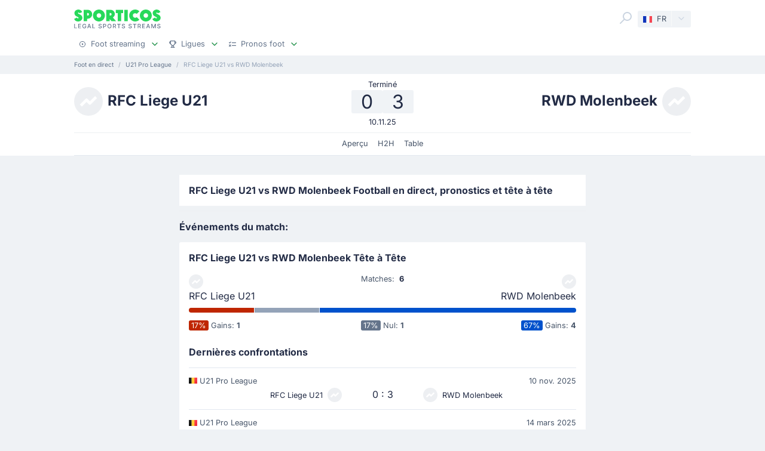

--- FILE ---
content_type: text/html;charset=utf-8
request_url: https://sporticos.com/fr/match/rwd-molenbeek-vs-rfc-liege-u21
body_size: 22861
content:
<!DOCTYPE html><html  dir="ltr" lang="fr"><head><meta charset="utf-8">
<meta name="viewport" content="width=device-width, initial-scale=1">
<title>RFC Liege U21 vs RWD Molenbeek - Live stream &amp; pronostics, H2H - 10 nov. 2025</title>
<link rel="preconnect" href="https://sporticos.ams3.cdn.digitaloceanspaces.com/" crossorigin="anonymous">
<link rel="preconnect" href="https://images.sporticos.com/" crossorigin="anonymous">
<link rel="preconnect" href="https://www.googletagmanager.com/" crossorigin="anonymous">
<script>window.dataLayer=window.dataLayer||[];function gtag(){dataLayer.push(arguments);}gtag('js', new Date());gtag('config', 'GTM-TVH8FT');</script>
<script>window.adsbygoogle = window.adsbygoogle || [];</script>
<link rel="stylesheet" href="/_nuxt/entry.omT-5wU_.css" crossorigin>
<link rel="stylesheet" href="/_nuxt/competitions.tn0RQdqM.css" crossorigin>
<link rel="modulepreload" as="script" crossorigin href="/_nuxt/CVcc_z7h.js">
<link rel="modulepreload" as="script" crossorigin href="/_nuxt/C9DN6q-W.js">
<link rel="modulepreload" as="script" crossorigin href="/_nuxt/CrwLMGm0.js">
<link rel="modulepreload" as="script" crossorigin href="/_nuxt/BGUVpYA6.js">
<link rel="modulepreload" as="script" crossorigin href="/_nuxt/DlL6SFwI.js">
<link rel="modulepreload" as="script" crossorigin href="/_nuxt/DXcq7mtm.js">
<link rel="modulepreload" as="script" crossorigin href="/_nuxt/D1KN3vb2.js">
<link rel="modulepreload" as="script" crossorigin href="/_nuxt/BVffHefk.js">
<link rel="modulepreload" as="script" crossorigin href="/_nuxt/DMZ8LhF6.js">
<link rel="modulepreload" as="script" crossorigin href="/_nuxt/IaxRtPbh.js">
<link rel="modulepreload" as="script" crossorigin href="/_nuxt/YTC6ddFS.js">
<link rel="modulepreload" as="script" crossorigin href="/_nuxt/C7TMFuMc.js">
<link rel="modulepreload" as="script" crossorigin href="/_nuxt/C3sRA0qa.js">
<link rel="modulepreload" as="script" crossorigin href="/_nuxt/mMaAVHjs.js">
<link rel="modulepreload" as="script" crossorigin href="/_nuxt/Ct5549SH.js">
<link rel="modulepreload" as="script" crossorigin href="/_nuxt/0r9_6cO5.js">
<link rel="modulepreload" as="script" crossorigin href="/_nuxt/-UYEgYKs.js">
<link rel="modulepreload" as="script" crossorigin href="/_nuxt/B0WLRrRi.js">
<link rel="modulepreload" as="script" crossorigin href="/_nuxt/BhtMoM5p.js">
<link rel="modulepreload" as="script" crossorigin href="/_nuxt/Bmvso5ik.js">
<link rel="preload" as="fetch" fetchpriority="low" crossorigin="anonymous" href="/_nuxt/builds/meta/7a95a53c-e392-424f-b8f6-dae12432ef2f.json">
<script type="module" src="/_nuxt/CVcc_z7h.js" crossorigin></script>
<link rel="dns-prefetch" href="https://sporticos.ams3.cdn.digitaloceanspaces.com/" crossorigin="anonymous">
<link rel="dns-prefetch" href="https://images.sporticos.com/" crossorigin="anonymous">
<meta name="msapplication-TileColor" content="#27d95a">
<meta name="msapplication-config" content="/favicons/browserconfig.xml">
<meta name="theme-color" content="#ffffff">
<meta name="google-site-verification" content="LdU0-D3Wj8Bu6gHfRBZTy6NG2C4VF4sT3JAQNiJV0Aw">
<meta name="google-site-verification" content="7Tf-AUlU4EN99e_gp8V_9NS-z4UM_21rpHb5BZoDE_U">
<meta name="ahrefs-site-verification" content="59bf9ffd02a3086b3f66025c7018a3c600eb23f60225212ebb3dcc258a6469c7">
<meta name="ga-site-verification" content="m-N09Gg_Jj6Nz9OJ5vtjzffC">
<link rel="apple-touch-icon" sizes="180x180" href="/favicons/apple-touch-icon.png">
<link rel="icon" type="image/png" sizes="96x96" href="/favicons/favicon-96x96.png">
<link rel="icon" type="image/png" sizes="48x48" href="/favicons/favicon-48x48.png">
<link rel="manifest" href="/favicons/site.webmanifest">
<link rel="mask-icon" href="/favicons/safari-pinned-tab.svg" color="#27d95a">
<link rel="shortcut icon" href="/favicons/favicon.ico">
<link id="i18n-xd" rel="alternate" href="https://sporticos.com/en-gb/match/rwd-molenbeek-vs-rfc-liege-u21" hreflang="x-default">
<link id="i18n-alt-en" rel="alternate" href="https://sporticos.com/en-gb/match/rwd-molenbeek-vs-rfc-liege-u21" hreflang="en">
<link id="i18n-alt-en-GB" rel="alternate" href="https://sporticos.com/en-gb/match/rwd-molenbeek-vs-rfc-liege-u21" hreflang="en-GB">
<link id="i18n-alt-de" rel="alternate" href="https://sporticos.com/de/match/rwd-molenbeek-vs-rfc-liege-u21" hreflang="de">
<link id="i18n-alt-es" rel="alternate" href="https://sporticos.com/es/match/rwd-molenbeek-vs-rfc-liege-u21" hreflang="es">
<link id="i18n-alt-fr" rel="alternate" href="https://sporticos.com/fr/match/rwd-molenbeek-vs-rfc-liege-u21" hreflang="fr">
<link id="i18n-alt-it" rel="alternate" href="https://sporticos.com/it/match/rfc-liege-u21-vs-rwd-molenbeek-youth-u21" hreflang="it">
<link id="i18n-alt-pl" rel="alternate" href="https://sporticos.com/pl/match/rwd-molenbeek-vs-rfc-liege-u21" hreflang="pl">
<link id="i18n-alt-pt" rel="alternate" href="https://sporticos.com/pt-br/match/rfc-liege-u21-vs-rwd-molenbeek" hreflang="pt">
<link id="i18n-alt-pt-br" rel="alternate" href="https://sporticos.com/pt-br/match/rfc-liege-u21-vs-rwd-molenbeek" hreflang="pt-br">
<link id="i18n-can" rel="canonical" href="https://sporticos.com/fr/match/rwd-molenbeek-vs-rfc-liege-u21">
<meta id="i18n-og-url" property="og:url" content="https://sporticos.com/fr/match/rwd-molenbeek-vs-rfc-liege-u21">
<meta id="i18n-og" property="og:locale" content="fr">
<meta id="i18n-og-alt-en-GB" property="og:locale:alternate" content="en_GB">
<meta id="i18n-og-alt-de" property="og:locale:alternate" content="de">
<meta id="i18n-og-alt-es" property="og:locale:alternate" content="es">
<meta id="i18n-og-alt-it" property="og:locale:alternate" content="it">
<meta id="i18n-og-alt-pl" property="og:locale:alternate" content="pl">
<meta id="i18n-og-alt-pt-br" property="og:locale:alternate" content="pt_br">
<meta name="description" content="Voir les infographies pour RFC Liege U21 vs RWD Molenbeek - Sporticos.com - statistiques footballistiques sous forme d'infographies. Plus de 60 championnats du monde entier">
<meta property="og:title" content="RFC Liege U21 vs RWD Molenbeek - Live stream & pronostics, H2H">
<meta property="og:description" content="Voir les infographies pour RFC Liege U21 vs RWD Molenbeek - Sporticos.com - statistiques footballistiques sous forme d'infographies. Plus de 60 championnats du monde entier">
<meta property="og:url" content="https://sporticos.com/fr/match/rwd-molenbeek-vs-rfc-liege-u21">
<meta property="og:image" content="https://images.sporticos.com/sporticos/fr/match/rwd-molenbeek-vs-rfc-liege-u21">
<meta property="og:image:width" content="1200">
<meta property="og:image:height" content="675">
<meta property="og:type" content="website">
<meta name="twitter:card" content="summary_large_image">
<meta name="twitter:title" content="RFC Liege U21 vs RWD Molenbeek - Live stream & pronostics, H2H">
<meta name="twitter:description" content="Voir les infographies pour RFC Liege U21 vs RWD Molenbeek - Sporticos.com - statistiques footballistiques sous forme d'infographies. Plus de 60 championnats du monde entier">
<meta name="twitter:image" content="https://images.sporticos.com/sporticos/fr/match/rwd-molenbeek-vs-rfc-liege-u21">
<meta name="robots" content="max-image-preview:large">
<script type="application/ld+json">{"@context":"http://schema.org","@graph":[{"@context":"https://schema.org","@type":"BroadcastEvent","name":"RFC Liege U21 vs RWD Molenbeek","description":"U21 Pro League journée 10e","url":"https://sporticos.com/fr/match/rwd-molenbeek-vs-rfc-liege-u21","startDate":"2025-11-10T19:00:00Z","endDate":"2025-11-10T20:30:00Z","isLiveBroadcast":true,"videoFormat":"HD","broadcastOfEvent":{"@context":"https://schema.org","@type":"SportsEvent","eventStatus":"http://schema.org/EventScheduled","eventAttendanceMode":"https://schema.org/MixedEventAttendanceMode","sport":"Football","name":"RFC Liege U21 vs RWD Molenbeek","description":"U21 Pro League journée 10e","url":"https://sporticos.com/fr/match/rwd-molenbeek-vs-rfc-liege-u21","startDate":"2025-11-10T19:00:00Z","endDate":"2025-11-10T20:30:00Z","image":"https://images.sporticos.com/sporticos/fr/match/rwd-molenbeek-vs-rfc-liege-u21","offers":{"@type":"Offer","availability":"https://schema.org/OnlineOnly","price":0,"priceCurrency":"EUR","url":"https://sporticos.com/fr/match/rwd-molenbeek-vs-rfc-liege-u21","validFrom":"2025-11-10T19:00:00Z"},"homeTeam":{"@type":"SportsTeam","sport":"Football","name":"RFC Liege U21","logo":"https://sporticos.ams3.cdn.digitaloceanspaces.com/soccer/teams/team_placeholder.svg","url":"/fr/team/belgique/rfc-liege-u21-u21"},"awayTeam":{"@type":"SportsTeam","sport":"Football","name":"RWD Molenbeek","logo":"https://sporticos.ams3.cdn.digitaloceanspaces.com/soccer/teams/team_placeholder.svg","url":"/fr/team/belgique/rwd-molenbeek-youth-u21"},"location":[{"@type":"VirtualLocation","url":"https://sporticos.com/fr/match/rwd-molenbeek-vs-rfc-liege-u21"},{"@type":"Place","name":"Stade RFC Liege U21"}]}}]}</script>
<script type="application/ld+json">{"@context":"https://schema.org","@type":"Organization","name":"Sporticos","legalName":"Sporticos Sp. z o.o","publishingPrinciples":"https://sporticos.com/en-gb/editorial-team","description":"Sporticos.com is a source for all essential information about football every fan would ever need. We are here to provide you with match previews, post mach reports, head to head teams, and players comparisons served in a simple way. All done with the purpose to watch and experience the football we love with an understanding and rich background. Be a part of the Sporticos.com crowd and share football stats with your friends!","foundingDate":"2015","url":"https://sporticos.com/fr","sameAs":["https://twitter.com/SporticosCom","https://www.linkedin.com/company/sporticos"],"logo":{"@type":"ImageObject","url":"https://sporticos.ams3.cdn.digitaloceanspaces.com/sporticos.png"},"address":{"@type":"PostalAddress","streetAddress":"Grochowska 306/308","addressLocality":"Praga-Poludnie","addressRegion":"Warszawa","postalCode":"03-840","addressCountry":{"@type":"Country","name":"Poland"}},"contactPoint":{"@type":"ContactPoint","contactType":"customer support","email":"contact@sporticos.com"},"telephone":"+48 22 114 00 04","taxID":"PL1132892214"}</script><meta name="sentry-trace" content="2ebe56a61578aa4bdd7639cdcb5a5206-63f203a01e0a7344-0"/>
<meta name="baggage" content="sentry-environment=production,sentry-release=5697bdc4bafb49c51f38be6f87693146968862b0,sentry-public_key=56f29625dac54ad592ddfcf03809d54c,sentry-trace_id=2ebe56a61578aa4bdd7639cdcb5a5206,sentry-org_id=159747,sentry-sampled=false,sentry-sample_rand=0.12115741202487829,sentry-sample_rate=0.005"/></head><body><div id="__nuxt"><div class="layout-root"><span></span><!--[--><!----><!--]--><header class="bg-white px-0-5"><div class="container"><div class="row"><div class="col-12 d-flex align-items-center mt-0-5 py-0-5"><a href="/fr" class="d-flex flex-column me-auto"><i class="svg-icon" style="width:145px;height:20px;" data-icon="sporticos"><svg xmlns="http://www.w3.org/2000/svg" viewBox="0 0 145 20"><title>Sporticos</title><path fill="#27d95a" d="m0 15.736 4.712-2.384c.225.785.842 1.487 1.655 1.487.674 0 1.15-.421 1.15-.926 0-.785-.925-1.234-2.103-1.795C3.366 11.108.56 9.79.56 5.863c0-3.45 3.142-5.835 6.676-5.835 2.637 0 5.246 1.43 6.255 4.236L9.004 6.367c-.252-.897-.813-1.346-1.458-1.346-.674 0-1.038.505-1.038.898 0 .813 1.038 1.29 2.356 1.907 2.104 1.01 4.909 2.356 4.909 6.087S10.435 20 6.648 20C4.068 20 1.234 18.85 0 15.736m21.767-.308v4.18h-5.694V.392h6.76a7.518 7.518 0 0 1 0 15.035zm0-9.622v4.208h1.066a2.1 2.1 0 0 0 2.104-2.104 2.12 2.12 0 0 0-2.104-2.104zm9.762 4.208C31.529 4.488 36.017 0 41.543 0s10.014 4.488 10.014 10.014S47.069 20 41.543 20s-10.014-4.46-10.014-9.986m13.8 0c0-2.104-1.682-3.815-3.786-3.815s-3.787 1.711-3.787 3.815c0 2.076 1.683 3.787 3.787 3.787s3.787-1.711 3.787-3.787m25.05 9.593H62.72l-3.17-3.618v3.618h-5.694V.393h7.18a7.117 7.117 0 0 1 7.126 7.125c0 2.412-1.347 4.544-3.31 5.778zM59.55 5.807v4.207h1.066a2.1 2.1 0 0 0 2.104-2.104 2.12 2.12 0 0 0-2.104-2.104zm19.13 13.8h-5.694V6.115h-3.225V.393h12.117v5.722h-3.197zM84.124.393h5.695v19.214h-5.695zm25.106 16.69c-1.824 1.795-4.32 2.917-7.069 2.917-5.526 0-10.014-4.46-10.014-9.986S96.634 0 102.16 0c2.749 0 5.245 1.122 7.069 2.945l-4.404 4.376A3.8 3.8 0 0 0 102.16 6.2a3.82 3.82 0 0 0-3.815 3.815c0 2.076 1.711 3.787 3.815 3.787 1.038 0 1.991-.42 2.665-1.122zm.757-7.069C109.986 4.488 114.474 0 120 0s10.014 4.488 10.014 10.014S125.526 20 120 20s-10.014-4.46-10.014-9.986m13.801 0c0-2.104-1.683-3.815-3.787-3.815s-3.787 1.711-3.787 3.815c0 2.076 1.683 3.787 3.787 3.787s3.787-1.711 3.787-3.787m7.153 5.722 4.712-2.384c.225.785.842 1.487 1.655 1.487.673 0 1.15-.421 1.15-.926 0-.785-.925-1.234-2.104-1.795-2.047-1.01-4.852-2.328-4.852-6.255 0-3.45 3.141-5.835 6.676-5.835 2.636 0 5.245 1.43 6.255 4.236l-4.488 2.103c-.253-.897-.814-1.346-1.459-1.346-.673 0-1.038.505-1.038.898 0 .813 1.038 1.29 2.357 1.907 2.103 1.01 4.908 2.356 4.908 6.087S141.374 20 137.588 20c-2.581 0-5.414-1.15-6.648-4.264"></path></svg></i><i class="svg-icon mt-0-25" style="width:145px;height:8px;" data-icon="sporticos-subtitle"><svg xmlns="http://www.w3.org/2000/svg" fill="none" viewBox="0 0 145 8"><title>Legal Sports Stream</title><path fill="#64748b" d="M.252 7.372V.1H1.35v6.329h3.295v.944zM6.997 7.372V.1h4.56v.945H8.093V3.26h3.225V4.2H8.094v2.227H11.6v.944zM19.044 2.397a2.2 2.2 0 0 0-.277-.579 1.77 1.77 0 0 0-.952-.72A2.2 2.2 0 0 0 17.151 1q-.615 0-1.108.316-.494.317-.78.927-.285.607-.285 1.488 0 .885.288 1.495.287.61.788.927.501.315 1.14.316.593 0 1.033-.241.444-.242.686-.682.245-.444.245-1.044l.284.053H17.36v-.905h2.858v.827q0 .916-.39 1.59a2.66 2.66 0 0 1-1.073 1.038q-.681.366-1.562.366-.987 0-1.733-.455a3.1 3.1 0 0 1-1.158-1.289q-.415-.839-.415-1.989 0-.87.241-1.562T14.808 1A3 3 0 0 1 15.84.26Q16.438 0 17.144 0q.59 0 1.098.174.51.174.909.494a2.8 2.8 0 0 1 1.019 1.729zM23.102 7.372h-1.165L24.555.1h1.267l2.618 7.273h-1.165L25.219 1.42h-.057zm.195-2.848h3.779v.923h-3.779zM30.59 7.372V.1h1.097v6.329h3.296v.944zM45.048 2.01a1.04 1.04 0 0 0-.47-.781q-.411-.28-1.036-.28-.448 0-.774.141-.328.139-.508.384a.9.9 0 0 0-.178.55q0 .26.121.448.124.187.323.316.203.124.433.21.231.081.444.134l.71.185q.349.086.714.23.366.146.678.384t.505.59q.195.351.195.841 0 .618-.32 1.098-.315.48-.92.756-.6.277-1.452.277-.816 0-1.413-.26a2.2 2.2 0 0 1-.934-.734 2.13 2.13 0 0 1-.373-1.137h1.101q.032.394.256.657.227.26.579.387.354.125.777.125.465 0 .828-.146.365-.15.575-.412a.98.98 0 0 0 .21-.621.76.76 0 0 0-.185-.53 1.4 1.4 0 0 0-.494-.34q-.309-.135-.7-.238l-.859-.235q-.873-.237-1.385-.7-.508-.46-.508-1.22 0-.63.341-1.098a2.24 2.24 0 0 1 .924-.728A3.2 3.2 0 0 1 43.567 0q.738 0 1.303.26.568.258.895.713.327.45.34 1.037zM48.616 7.372V.1h2.593q.849 0 1.406.31.558.308.834.845.278.533.278 1.2 0 .671-.281 1.207a2.03 2.03 0 0 1-.838.845q-.558.31-1.403.31h-1.782v-.931h1.683q.535 0 .87-.185a1.16 1.16 0 0 0 .49-.511q.156-.323.156-.735 0-.413-.156-.732a1.12 1.12 0 0 0-.494-.5q-.334-.182-.88-.182h-1.378v6.332zM62.43 3.736q0 1.164-.426 2.003a3.13 3.13 0 0 1-1.168 1.285q-.738.448-1.68.448-.945 0-1.687-.448-.738-.45-1.164-1.289-.427-.838-.426-2 0-1.164.426-1.998.426-.84 1.164-1.286A3.2 3.2 0 0 1 59.156 0q.942 0 1.68.451.742.447 1.168 1.286.426.834.426 1.999m-1.086 0q0-.888-.288-1.495-.285-.61-.781-.924a2.03 2.03 0 0 0-1.119-.316q-.629 0-1.122.316-.494.314-.781.924-.285.607-.284 1.495 0 .888.284 1.498.287.607.781.924.494.312 1.122.312.626 0 1.119-.312.497-.317.781-.924.288-.61.288-1.498M64.898 7.372V.1h2.593q.844 0 1.402.292.561.29.838.806.278.51.278 1.182 0 .668-.281 1.176a1.9 1.9 0 0 1-.838.784q-.558.281-1.403.281h-1.964v-.945h1.865q.533 0 .866-.152.338-.153.494-.444a1.46 1.46 0 0 0 .156-.7q0-.411-.16-.714a1.03 1.03 0 0 0-.493-.461q-.334-.164-.877-.164h-1.378v6.332zm3.59-3.281 1.797 3.281h-1.25l-1.76-3.281zM72.085 1.044V.099h5.629v.945h-2.27v6.328h-1.093V1.044zM84.024 2.01a1.04 1.04 0 0 0-.469-.781q-.411-.28-1.037-.28-.447 0-.774.141-.327.139-.508.384a.9.9 0 0 0-.177.55q0 .26.12.448.125.187.324.316.203.124.433.21.231.081.444.134l.71.185q.348.086.714.23.366.146.678.384t.504.59q.195.351.196.841 0 .618-.32 1.098-.315.48-.92.756-.6.277-1.452.277-.818 0-1.413-.26a2.2 2.2 0 0 1-.934-.734 2.13 2.13 0 0 1-.373-1.137h1.1q.033.394.256.657.228.26.58.387.354.125.777.125.465 0 .827-.146.366-.15.575-.412a.98.98 0 0 0 .21-.621.76.76 0 0 0-.185-.53 1.4 1.4 0 0 0-.493-.34q-.31-.135-.7-.238l-.86-.235q-.873-.237-1.384-.7-.508-.46-.508-1.22 0-.63.341-1.098.34-.469.923-.728A3.2 3.2 0 0 1 82.543 0q.74 0 1.303.26.569.258.895.713.327.45.341 1.037zM95.306 2.01a1.04 1.04 0 0 0-.469-.781q-.411-.28-1.037-.28-.447 0-.774.141-.327.139-.508.384a.9.9 0 0 0-.177.55q0 .26.12.448.125.187.324.316.203.124.433.21.231.081.444.134l.71.185q.348.086.714.23.366.146.678.384t.504.59q.195.351.196.841 0 .618-.32 1.098-.315.48-.92.756-.6.277-1.452.277-.817 0-1.413-.26a2.2 2.2 0 0 1-.934-.734 2.13 2.13 0 0 1-.373-1.137h1.1q.033.394.256.657.228.26.58.387.354.125.777.125.465 0 .827-.146.366-.15.576-.412a.98.98 0 0 0 .21-.621.76.76 0 0 0-.186-.53 1.4 1.4 0 0 0-.493-.34q-.31-.135-.7-.238l-.86-.235q-.872-.237-1.384-.7-.508-.46-.508-1.22 0-.63.341-1.098.34-.469.923-.728A3.2 3.2 0 0 1 93.825 0q.74 0 1.303.26.57.258.895.713.327.45.341 1.037zM98.516 1.044V.099h5.629v.945h-2.269v6.328h-1.094V1.044zM106.489 7.372V.1h2.592q.845 0 1.403.292.56.29.838.806.277.51.277 1.182 0 .668-.281 1.176a1.9 1.9 0 0 1-.838.784q-.558.281-1.403.281h-1.963v-.945h1.864q.533 0 .866-.152.338-.153.494-.444.156-.29.156-.7 0-.411-.159-.714a1.04 1.04 0 0 0-.494-.461q-.334-.164-.877-.164h-1.378v6.332zm3.59-3.281 1.797 3.281h-1.25l-1.762-3.281zM114.034 7.372V.1h4.56v.945h-3.463V3.26h3.225V4.2h-3.225v2.227h3.505v.944zM121.774 7.372h-1.165L123.226.1h1.268l2.617 7.273h-1.165L123.89 1.42h-.057zm.195-2.848h3.778v.923h-3.778zM129.261.1h1.332l2.315 5.653h.086l2.315-5.654h1.332v7.273h-1.044V2.11h-.068l-2.145 5.253h-.866l-2.145-5.256h-.068v5.266h-1.044zM143.303 2.01a1.04 1.04 0 0 0-.469-.781q-.412-.28-1.037-.28-.448 0-.774.141-.327.139-.508.384a.9.9 0 0 0-.178.55q0 .26.121.448.125.187.323.316.203.124.433.21.231.081.444.134l.711.185q.348.086.713.23.366.146.679.384.312.238.504.59.195.351.195.841 0 .618-.319 1.098-.317.48-.92.756-.6.277-1.453.277-.816 0-1.413-.26a2.2 2.2 0 0 1-.934-.734 2.13 2.13 0 0 1-.373-1.137h1.101q.032.394.256.657.226.26.579.387.355.125.777.125.465 0 .828-.146.365-.15.575-.412a.98.98 0 0 0 .21-.621.76.76 0 0 0-.185-.53 1.4 1.4 0 0 0-.494-.34 5 5 0 0 0-.699-.238l-.86-.235q-.873-.237-1.385-.7-.507-.46-.507-1.22 0-.63.34-1.098.342-.469.924-.728A3.2 3.2 0 0 1 141.822 0q.738 0 1.303.26.568.258.895.713.326.45.341 1.037z"></path></svg></i></a><div class="d-flex"><form class="position-relative bg-white me-0-5"><div class="search-container d-flex justify-content-start align-items-md-end"><button type="button"><svg class="svg-icon svg-icon-size-24 fill-gray-400" style="" data-v-da5f7ea8><use href="/sprites/common.6e6ebf9e.svg#search" data-v-da5f7ea8></use></svg></button><!----><!----></div></form><div class="small bg-gray-200 rounded transition-background-color position-relative"><button class="flex-container cursor-pointer text-secondary" type="button"><span class="flex-container p-0-5"><svg class="svg-icon me-0-5" style="width:16px;height:12px;" data-v-da5f7ea8><use href="/sprites/common.6e6ebf9e.svg#fr" data-v-da5f7ea8></use></svg><span>FR</span></span><span class="language-switcher__arrow flex-container h-100 bg-gray-100-hover px-0-5 border-start border-1 border-light radius-right"><svg class="svg-icon svg-icon-size-16 transition-fill fill-gray-400" style="" data-v-da5f7ea8><use href="/sprites/common.6e6ebf9e.svg#chevron-down" data-v-da5f7ea8></use></svg></span></button><!----></div></div><button class="main-navigation-trigger d-block d-md-none is-closed hamburger hamburger--squeeze ms-0-5" type="button"><span class="hamburger-box"><span class="hamburger-inner"></span></span><span class="visually-hidden"> Menu </span></button></div><nav class="header-bottom-menu__slide col-12"><ul class="flex-container no-bullet m-0 flex-column justify-content-center flex-md-row justify-content-md-start"><!--[--><li class="small mt-0-5 mt-md-0 header-bottom-menu__item"><a class="flex-container justify-content-between align-items-center p-0-5" href="/fr"><span class="flex-container align-items-center justify-content-md-start text-gray-600 text-dark-hover"><svg class="svg-icon svg-icon-size-12 me-0-5 fill-gray-600" style="" data-v-da5f7ea8><use href="/sprites/common.6e6ebf9e.svg#play" data-v-da5f7ea8></use></svg><span>Foot streaming</span></span><span class="flex-container ms-0-5"><svg class="svg-icon svg-icon-size-16 fill-green" style="" data-v-da5f7ea8><use href="/sprites/common.6e6ebf9e.svg#chevron-down" data-v-da5f7ea8></use></svg></span></a><div class="navbar-submenu bg-white pt-1 px-1 d-none"><div class="d-block container"><!--[--><div class="d-flex"><!--[--><a href="/fr" class="d-flex align-items-center text-bold ms-0-5">Foot streaming <svg class="svg-icon svg-icon-size-16 fill-green" style="" data-v-da5f7ea8><use href="/sprites/common.6e6ebf9e.svg#chevron-right" data-v-da5f7ea8></use></svg></a><a href="/fr/programme-tv-foot" class="d-flex align-items-center text-bold ms-0-5">Programme TV foot <svg class="svg-icon svg-icon-size-16 fill-green" style="" data-v-da5f7ea8><use href="/sprites/common.6e6ebf9e.svg#chevron-right" data-v-da5f7ea8></use></svg></a><!--]--></div><hr class="my-0-5"><!--]--><div class="container"><div class="row"><!--[--><div class="col-md-5 col-lg-3"><div class="d-block ps-0-5 my-0-5"><strong class="py-0-5">Autres sites</strong><div class="row"><!--[--><div class="col-md-auto"><ul class="no-bullet"><!--[--><!--]--></ul></div><!--]--></div></div></div><div class="col-md-7 col-lg-9"><div class="d-block ps-0-5 my-0-5"><strong class="py-0-5">Foot streaming</strong><div class="row"><!--[--><div class="col-md-auto"><ul class="no-bullet"><!--[--><li class="pt-0-5"><a href="/fr/team/france/olympique-marseille" class="">Marseille</a></li><li class="pt-0-5"><a href="/fr/team/france/paris-saint-germain" class="">PSG</a></li><li class="pt-0-5"><a href="/fr/team/france/fc-nantes" class="">Nantes</a></li><li class="pt-0-5"><a href="/fr/team/france/olympique-lyonnais" class="">Lyon</a></li><li class="pt-0-5"><a href="/fr/team/france/as-monaco" class="">Monaco</a></li><!--]--></ul></div><!--]--></div></div></div><!--]--></div></div></div></div></li><li class="small mt-0-5 mt-md-0 header-bottom-menu__item"><a class="flex-container justify-content-between align-items-center p-0-5" href="/fr/toutes-les-ligues"><span class="flex-container align-items-center justify-content-md-start text-gray-600 text-dark-hover"><svg class="svg-icon svg-icon-size-12 me-0-5 fill-gray-600" style="" data-v-da5f7ea8><use href="/sprites/common.6e6ebf9e.svg#goblet" data-v-da5f7ea8></use></svg><span>Ligues</span></span><span class="flex-container ms-0-5"><svg class="svg-icon svg-icon-size-16 fill-green" style="" data-v-da5f7ea8><use href="/sprites/common.6e6ebf9e.svg#chevron-down" data-v-da5f7ea8></use></svg></span></a><div class="navbar-submenu bg-white pt-1 px-1 d-none"><div class="d-block container"><!--[--><div class="d-flex"><!--[--><a href="/fr/toutes-les-ligues" class="d-flex align-items-center text-bold ms-0-5">Ligues <svg class="svg-icon svg-icon-size-16 fill-green" style="" data-v-da5f7ea8><use href="/sprites/common.6e6ebf9e.svg#chevron-right" data-v-da5f7ea8></use></svg></a><!--]--></div><hr class="my-0-5"><!--]--><div class="container"><div class="row"><!--[--><div class="col-md-6 col-lg-3"><div class="d-block ps-0-5 my-0-5"><strong class="py-0-5">États-Unis</strong><div class="row"><!--[--><div class="col-md-auto"><ul class="no-bullet"><!--[--><!--]--></ul></div><!--]--></div></div></div><div class="col-md-6 col-lg-3"><div class="d-block ps-0-5 my-0-5"><strong class="py-0-5">Ligues de haut niveau</strong><div class="row"><!--[--><div class="col-md-auto"><ul class="no-bullet"><!--[--><li class="pt-0-5"><a href="/fr/league/coupe-du-monde-des-clubs" class="">Coupe du Monde des Clubs</a></li><li class="pt-0-5"><a href="/fr/league/uefa-ligue-europa" class="">UEFA Ligue Europa</a></li><li class="pt-0-5"><a href="/fr/league/ligue-des-champions-uefa" class="">Ligue des Champions UEFA</a></li><li class="pt-0-5"><a href="/fr/league/angleterre/premier-league" class="">Premier League</a></li><li class="pt-0-5"><a href="/fr/league/italie/serie-a" class="">Serie A</a></li><li class="pt-0-5"><a href="/fr/league/allemagne/bundesliga" class="">Bundesliga</a></li><li class="pt-0-5"><a href="/fr/league/espagne/laliga" class="">LaLiga</a></li><!--]--></ul></div><!--]--></div></div></div><!--]--></div></div></div></div></li><li class="small mt-0-5 mt-md-0 header-bottom-menu__item"><a class="flex-container justify-content-between align-items-center p-0-5" href="/fr/pronostics"><span class="flex-container align-items-center justify-content-md-start text-gray-600 text-dark-hover"><svg class="svg-icon svg-icon-size-12 me-0-5 fill-gray-600" style="" data-v-da5f7ea8><use href="/sprites/common.6e6ebf9e.svg#tasks" data-v-da5f7ea8></use></svg><span>Pronos foot</span></span><span class="flex-container ms-0-5"><svg class="svg-icon svg-icon-size-16 fill-green" style="" data-v-da5f7ea8><use href="/sprites/common.6e6ebf9e.svg#chevron-down" data-v-da5f7ea8></use></svg></span></a><div class="navbar-submenu bg-white pt-1 px-1 d-none"><div class="d-block container"><!--[--><div class="d-flex"><!--[--><a href="/fr/pronostics" class="d-flex align-items-center text-bold ms-0-5">Pronos foot <svg class="svg-icon svg-icon-size-16 fill-green" style="" data-v-da5f7ea8><use href="/sprites/common.6e6ebf9e.svg#chevron-right" data-v-da5f7ea8></use></svg></a><!--]--></div><hr class="my-0-5"><!--]--><div class="container"><div class="row"><!--[--><div class="col-md-6 col-lg-4"><div class="d-block ps-0-5 my-0-5"><strong class="py-0-5"></strong><div class="row"><!--[--><div class="col-md-auto"><ul class="no-bullet"><!--[--><li class="pt-0-5"><a href="/fr/pronostics/1x2" class="">1x2</a></li><li class="pt-0-5"><a href="/fr/pronostics/2-5-buts" class="">Plus de 2.5</a></li><!--]--></ul></div><div class="col-md-auto"><ul class="no-bullet"><!--[--><li class="pt-0-5"><a href="/fr/pronostics/chaque-equipe-marque" class="">BTTS</a></li><!--]--></ul></div><!--]--></div></div></div><!--]--></div></div></div></div></li><!--]--></ul></nav></div></div></header><div class="d-flex d-md-none fixed-bottom bg-white row border-top border-1 border-gray-300 shadow-top-gray"><!--[--><a href="/fr" class="col d-flex flex-column align-items-center justify-content-center p-0-5 text-secondary fill-gray-400" exact="true"><i class="svg-icon svg-icon-size-16" style="" data-icon="play"><svg xmlns="http://www.w3.org/2000/svg" width="24" height="24" viewBox="0 0 24 24"><path fill-rule="evenodd" d="M2 12c0 5.523 4.477 10 10 10s10-4.477 10-10S17.523 2 12 2 2 6.477 2 12m2 0a8 8 0 1 1 16 0 8 8 0 0 1-16 0m6.528-2.882a1 1 0 0 1 1.027.05l3 2a1 1 0 0 1 0 1.664l-3 2A1 1 0 0 1 10 14v-4a1 1 0 0 1 .528-.882" clip-rule="evenodd"></path></svg></i><small class="mt-0-5 text-center">Streaming</small></a><a href="/fr/programme-tv-foot" class="col d-flex flex-column align-items-center justify-content-center p-0-5 text-secondary fill-gray-400" exact="false"><i class="svg-icon svg-icon-size-16" style="" data-icon="ontv"><svg xmlns="http://www.w3.org/2000/svg" width="12" height="12" viewBox="0 0 12 12"><path fill-rule="evenodd" d="M8.197 1.08c.296.157.392.498.214.761L7.104 3.778h2.021c1.036 0 1.875.746 1.875 1.666v3.89c0 .92-.84 1.666-1.875 1.666h-6.25C1.839 11 1 10.254 1 9.333V5.444c0-.92.84-1.666 1.875-1.666h1.332l-.602-.803c-.191-.255-.114-.6.173-.77.288-.17.676-.102.867.154l1.031 1.374L7.34 1.27c.178-.263.562-.349.858-.19m-2.83 3.809h3.758c.345 0 .625.249.625.555v3.89c0 .306-.28.555-.625.555h-6.25c-.345 0-.625-.249-.625-.556V5.444c0-.306.28-.555.625-.555z" clip-rule="evenodd"></path></svg></i><small class="mt-0-5 text-center">TV foot</small></a><a href="/fr/pronostics" class="col d-flex flex-column align-items-center justify-content-center p-0-5 text-secondary fill-gray-400" exact="false"><i class="svg-icon svg-icon-size-16" style="" data-icon="tasks"><svg xmlns="http://www.w3.org/2000/svg" width="10" height="8" viewBox="0 0 10 8"><path d="m2.131.662-.988 1.079-.259-.311a.5.5 0 1 0-.768.64l.625.75a.5.5 0 0 0 .753.018l1.375-1.5A.5.5 0 0 0 2.13.662M4.5 2.5h5a.5.5 0 1 0 0-1h-5a.5.5 0 0 0 0 1m0 3a.5.5 0 0 0 0 1h5a.5.5 0 1 0 0-1zm-2.354-.854-.646.647-.646-.647a.5.5 0 0 0-.708.708L.793 6l-.647.646a.5.5 0 0 0 .708.708l.646-.647.646.647a.5.5 0 0 0 .708-.708L2.207 6l.647-.646a.5.5 0 0 0-.708-.708"></path></svg></i><small class="mt-0-5 text-center">Pronos foot</small></a><a href="/fr/toutes-les-ligues" class="col d-flex flex-column align-items-center justify-content-center p-0-5 text-secondary fill-gray-400" exact="true"><i class="svg-icon svg-icon-size-16" style="" data-icon="goblet"><svg xmlns="http://www.w3.org/2000/svg" width="10" height="10" viewBox="0 0 10 10"><path d="M8 0a.5.5 0 0 1 .5.5v.518a1.75 1.75 0 0 1 0 3.464v.103a1 1 0 0 1-.332.744L6.375 6.938 6.89 9h.61a.5.5 0 0 1 0 1h-5a.5.5 0 0 1 0-1h.61l.515-2.062-1.793-1.61a1 1 0 0 1-.332-.743v-.103a1.75 1.75 0 0 1 0-3.464V.5A.5.5 0 0 1 2 0zM2.5 4.585l2.166 1.943a.5.5 0 0 0 .668 0L7.5 4.585V1h-5zm-1-2.542a.75.75 0 0 0 0 1.414zm7 0v1.414a.75.75 0 0 0 0-1.414M5.86 9l-.358-1.43c-.324.115-.68.115-1.004 0L4.14 9z"></path></svg></i><small class="mt-0-5 text-center">Ligues</small></a><!--]--><!----></div><main><!--[--><!--[--><div class="mb-3 position-relative"><div class="container"><ol class="sp-breadcrumb d-flex my-0-5 small no-bullet text-ellipsis" itemscope itemtype="https://schema.org/BreadcrumbList"><!--[--><li class="sp-breadcrumb-item small" itemprop="itemListElement" itemscope itemtype="https://schema.org/ListItem"><a href="/fr" class="text-gray-600" itemid="/fr" itemprop="item" itemscope itemtype="https://schema.org/WebPage"><span itemprop="name">Foot en direct</span></a><meta content="1" itemprop="position"></li><li class="sp-breadcrumb-item small" itemprop="itemListElement" itemscope itemtype="https://schema.org/ListItem"><a href="/fr/league/belgique/u21-pro-league" class="text-gray-600" itemid="/fr/league/belgique/u21-pro-league" itemprop="item" itemscope itemtype="https://schema.org/WebPage"><span itemprop="name">U21 Pro League</span></a><meta content="2" itemprop="position"></li><li class="text-ellipsis sp-breadcrumb-item small" itemprop="itemListElement" itemscope itemtype="https://schema.org/ListItem"><span class="text-gray-500" itemprop="name"><span class="bc-label">RFC Liege U21 vs RWD Molenbeek</span></span><meta content="3" itemprop="position"></li><!--]--></ol></div><div class="match-header" data-id="router-offset-top"><div class="bg-danger text-white text-center" style="display:none;"></div><div class="bg-white pt-0-5"><div class="container pb-0-5"><div class="row"><div class="col-12"><div class="flex-container align-items-center justify-content-between"><a href="/fr/team/belgique/rfc-liege-u21-u21" class="d-md-flex w-40"><div class="mb-0-25 me-0-5"><img alt="RFC Liege U21" height="48" loading="lazy" src="https://sporticos.ams3.cdn.digitaloceanspaces.com/soccer/teams/team_placeholder.svg" srcset="https://sporticos.ams3.cdn.digitaloceanspaces.com/soccer/teams/team_placeholder.svg 2x, https://sporticos.ams3.cdn.digitaloceanspaces.com/soccer/teams/team_placeholder.svg 1x" width="48"></div><h2 class="h3 mt-0-5 d-none d-md-block">RFC Liege U21</h2><h2 class="small d-block d-md-none">RFC Liege U21</h2></a><div class="flex-container flex-column text-center text-nowrap ms-0-5 me-0-5"><small class="">Terminé</small><div class="h1 text-reset mb-0-25"><span class="bg-gray-200 rounded pe-1 ps-1">0</span><span class="bg-gray-200 rounded pe-1 ps-1">3</span></div><small>10.11.25</small><!----></div><a href="/fr/team/belgique/rwd-molenbeek-youth-u21" class="d-md-flex text-end flex-md-row-reverse w-40"><div class="mb-0-25 ms-0-5"><img alt="RWD Molenbeek" height="48" loading="lazy" src="https://sporticos.ams3.cdn.digitaloceanspaces.com/soccer/teams/team_placeholder.svg" srcset="https://sporticos.ams3.cdn.digitaloceanspaces.com/soccer/teams/team_placeholder.svg 2x, https://sporticos.ams3.cdn.digitaloceanspaces.com/soccer/teams/team_placeholder.svg 1x" width="48"></div><h2 class="h3 mt-0-5 d-none d-md-block">RWD Molenbeek</h2><h2 class="small d-block d-md-none">RWD Molenbeek</h2></a></div></div><!----></div></div><div class="container"><hr class="my-0"><div class="match-tabs text-center border-bottom border-1 border-gray-300"><!--[--><a aria-current="page" href="/fr/match/rwd-molenbeek-vs-rfc-liege-u21#overview" class="router-link-active router-link-exact-active d-inline-block cursor-pointer p-0-5 border-bottom border-2 rounded-0 small border-transparent text-secondary">Aperçu</a><a aria-current="page" href="/fr/match/rwd-molenbeek-vs-rfc-liege-u21#head_to_head" class="router-link-active router-link-exact-active d-inline-block cursor-pointer p-0-5 border-bottom border-2 rounded-0 small border-transparent text-secondary">H2H</a><a aria-current="page" href="/fr/match/rwd-molenbeek-vs-rfc-liege-u21#league_table" class="router-link-active router-link-exact-active d-inline-block cursor-pointer p-0-5 border-bottom border-2 rounded-0 small border-transparent text-secondary">Table</a><!--]--></div></div></div><div class="fixed-top w-100 bg-white pt-0-5 match-header-fixed" style="display:none;"><div class="container"><div class="flex-container justify-content-between"><div class="flex-container align-items-center"><img alt="RFC Liege U21" height="32" loading="lazy" src="https://sporticos.ams3.cdn.digitaloceanspaces.com/soccer/teams/team_placeholder.svg" srcset="https://sporticos.ams3.cdn.digitaloceanspaces.com/soccer/teams/team_placeholder.svg 2x, https://sporticos.ams3.cdn.digitaloceanspaces.com/soccer/teams/team_placeholder.svg 1x" width="32"><div class="d-none d-md-block h5 mb-0 ms-0-5">RFC Liege U21</div></div><div class="h4 text-center">0:3</div><div class="flex-container align-items-center"><div class="d-none d-md-block h5 mb-0 me-0-5">RWD Molenbeek</div><img alt="RWD Molenbeek" height="32" loading="lazy" src="https://sporticos.ams3.cdn.digitaloceanspaces.com/soccer/teams/team_placeholder.svg" srcset="https://sporticos.ams3.cdn.digitaloceanspaces.com/soccer/teams/team_placeholder.svg 2x, https://sporticos.ams3.cdn.digitaloceanspaces.com/soccer/teams/team_placeholder.svg 1x" width="32"></div></div><hr class="my-0"><div class="match-tabs text-center border-bottom border-1 border-gray-300"><!--[--><a aria-current="page" href="/fr/match/rwd-molenbeek-vs-rfc-liege-u21#overview" class="router-link-active router-link-exact-active d-inline-block cursor-pointer p-0-5 border-bottom border-2 rounded-0 small border-transparent text-secondary">Aperçu</a><a aria-current="page" href="/fr/match/rwd-molenbeek-vs-rfc-liege-u21#head_to_head" class="router-link-active router-link-exact-active d-inline-block cursor-pointer p-0-5 border-bottom border-2 rounded-0 small border-transparent text-secondary">H2H</a><a aria-current="page" href="/fr/match/rwd-molenbeek-vs-rfc-liege-u21#league_table" class="router-link-active router-link-exact-active d-inline-block cursor-pointer p-0-5 border-bottom border-2 rounded-0 small border-transparent text-secondary">Table</a><!--]--></div></div></div></div><div class="container overflow-hidden mt-2"><div class="row"><div class="col-lg-8 offset-lg-2 col-12"><header class="mb-0-5 text-center bg-white mb-0 p-1" id="overview" data-id="scroll-spy-item"><h1 class="flex-container align-items-center mb-0 h6">RFC Liege U21 vs RWD Molenbeek Football en direct, pronostics et tête à tête <!--[--><!--]--></h1><!----></header><!----><hr class="m-0"><!----><!----><div class="mt-1" match-slug="rwd-molenbeek-vs-rfc-liege-u21"><header class="col h6 mb-1">Événements du match:</header><!----><!--[--><!----><!----><!----><!----><div class="rounded p-1 bg-white mb-1" id="head_to_head" data-id="scroll-spy-item"><!--[--><header><h2 class="h6">RFC Liege U21 vs RWD Molenbeek Tête à Tête</h2></header><!--[--><!----><div><div class="row pt-0-5 pb-0-5"><div class="text-start col-4"><img alt="RFC Liege U21" height="24" loading="lazy" src="https://sporticos.ams3.cdn.digitaloceanspaces.com/soccer/teams/team_placeholder.svg" srcset="https://sporticos.ams3.cdn.digitaloceanspaces.com/soccer/teams/team_placeholder.svg 2x, https://sporticos.ams3.cdn.digitaloceanspaces.com/soccer/teams/team_placeholder.svg 1x" width="24"><br class="d-block d-md-none"><label class="text-ellipsis-2-lines" for="home">RFC Liege U21</label></div><div class="col-4 text-center small"><span class="text-secondary">Matches:  </span><strong>6</strong></div><div class="text-end col-4"><img alt="RWD Molenbeek" height="24" loading="lazy" src="https://sporticos.ams3.cdn.digitaloceanspaces.com/soccer/teams/team_placeholder.svg" srcset="https://sporticos.ams3.cdn.digitaloceanspaces.com/soccer/teams/team_placeholder.svg 2x, https://sporticos.ams3.cdn.digitaloceanspaces.com/soccer/teams/team_placeholder.svg 1x" width="24"><br class="d-block d-md-none"><label class="text-ellipsis-2-lines" for="away">RWD Molenbeek</label></div></div><div class="bs-progress" style="height:0.5rem;"><!--[--><div aria-valuemax="100" aria-valuemin="0" aria-valuenow="17" class="bs-progress-bar bg-danger-dark" role="progressbar" style="width:17%;"></div><div aria-valuemax="100" aria-valuemin="0" aria-valuenow="17" class="bs-progress-bar bg-gray-500" role="progressbar" style="width:17%;"></div><div aria-valuemax="100" aria-valuemin="0" aria-valuenow="67" class="bs-progress-bar bg-blue" role="progressbar" style="width:67%;"></div><!--]--></div><div class="row pt-0-5 pb-0-5"><div class="col-4 text-start"><span id="home" class="bg-danger-dark small text-white rounded simple-badge-small me-0-25">17%</span><br class="d-block d-md-none"><small class="text-nowrap text-secondary">Gains: <strong>1</strong></small></div><div class="col-4 text-center"><span id="away" class="bg-gray-600 small text-white rounded simple-badge-small me-0-25">17%</span><br class="d-block d-md-none"><small class="text-nowrap text-secondary">Nul: <strong>1</strong></small></div><div class="col-4 text-end"><span id="away" class="bg-blue small text-white rounded simple-badge-small me-0-25">67%</span><br class="d-block d-md-none"><small class="text-nowrap text-secondary">Gains: <strong>4</strong></small></div></div></div><div class="mt-1"><header class="h6">Dernières confrontations</header><ol class="no-bullet mt-1" show-first-top-border="false"><!--[--><li class="border-top border-1 border-gray-300 py-0-5 mb-0-25"><div class="row"><div class="col-6 text-nowrap text-ellipsis overflow-hidden"><img alt="Flag BEL" height="14" loading="lazy" src="/flags/BEL.svg" width="14" class="me-0-25"><small class="text-secondary">U21 Pro League</small></div><div class="col-6 text-end"><small class="text-secondary">10 nov. 2025</small></div></div><div class="row"><div class="col-5 text-end overflow-hidden text-ellipsis text-nowrap"><small>RFC Liege U21</small><img alt="RFC Liege U21" height="24" loading="lazy" src="https://sporticos.ams3.cdn.digitaloceanspaces.com/soccer/teams/team_placeholder.svg" srcset="https://sporticos.ams3.cdn.digitaloceanspaces.com/soccer/teams/team_placeholder.svg 2x, https://sporticos.ams3.cdn.digitaloceanspaces.com/soccer/teams/team_placeholder.svg 1x" width="24" class="ms-0-5"></div><div class="col-2 text-center text-nowrap"><span class="simple-badge rounded">0 : 3</span></div><div class="col-5 overflow-hidden text-ellipsis text-nowrap"><img alt="RWD Molenbeek" height="24" loading="lazy" src="https://sporticos.ams3.cdn.digitaloceanspaces.com/soccer/teams/team_placeholder.svg" srcset="https://sporticos.ams3.cdn.digitaloceanspaces.com/soccer/teams/team_placeholder.svg 2x, https://sporticos.ams3.cdn.digitaloceanspaces.com/soccer/teams/team_placeholder.svg 1x" width="24" class="me-0-5"><small>RWD Molenbeek</small></div></div></li><li class="border-top border-1 border-gray-300 py-0-5 mb-0-25"><div class="row"><div class="col-6 text-nowrap text-ellipsis overflow-hidden"><img alt="Flag BEL" height="14" loading="lazy" src="/flags/BEL.svg" width="14" class="me-0-25"><small class="text-secondary">U21 Pro League</small></div><div class="col-6 text-end"><small class="text-secondary">14 mars 2025</small></div></div><div class="row"><div class="col-5 text-end overflow-hidden text-ellipsis text-nowrap"><small>RFC Liege U21</small><img alt="RFC Liege U21" height="24" loading="lazy" src="https://sporticos.ams3.cdn.digitaloceanspaces.com/soccer/teams/team_placeholder.svg" srcset="https://sporticos.ams3.cdn.digitaloceanspaces.com/soccer/teams/team_placeholder.svg 2x, https://sporticos.ams3.cdn.digitaloceanspaces.com/soccer/teams/team_placeholder.svg 1x" width="24" class="ms-0-5"></div><div class="col-2 text-center text-nowrap"><span class="simple-badge rounded">2 : 3</span></div><div class="col-5 overflow-hidden text-ellipsis text-nowrap"><img alt="RWD Molenbeek" height="24" loading="lazy" src="https://sporticos.ams3.cdn.digitaloceanspaces.com/soccer/teams/team_placeholder.svg" srcset="https://sporticos.ams3.cdn.digitaloceanspaces.com/soccer/teams/team_placeholder.svg 2x, https://sporticos.ams3.cdn.digitaloceanspaces.com/soccer/teams/team_placeholder.svg 1x" width="24" class="me-0-5"><small>RWD Molenbeek</small></div></div></li><li class="border-top border-1 border-gray-300 py-0-5 mb-0-25"><div class="row"><div class="col-6 text-nowrap text-ellipsis overflow-hidden"><img alt="Flag BEL" height="14" loading="lazy" src="/flags/BEL.svg" width="14" class="me-0-25"><small class="text-secondary">U21 Pro League</small></div><div class="col-6 text-end"><small class="text-secondary">13 déc. 2024</small></div></div><div class="row"><div class="col-5 text-end overflow-hidden text-ellipsis text-nowrap"><small>RWD Molenbeek</small><img alt="RWD Molenbeek" height="24" loading="lazy" src="https://sporticos.ams3.cdn.digitaloceanspaces.com/soccer/teams/team_placeholder.svg" srcset="https://sporticos.ams3.cdn.digitaloceanspaces.com/soccer/teams/team_placeholder.svg 2x, https://sporticos.ams3.cdn.digitaloceanspaces.com/soccer/teams/team_placeholder.svg 1x" width="24" class="ms-0-5"></div><div class="col-2 text-center text-nowrap"><span class="simple-badge rounded">0 : 2</span></div><div class="col-5 overflow-hidden text-ellipsis text-nowrap"><img alt="RFC Liege U21" height="24" loading="lazy" src="https://sporticos.ams3.cdn.digitaloceanspaces.com/soccer/teams/team_placeholder.svg" srcset="https://sporticos.ams3.cdn.digitaloceanspaces.com/soccer/teams/team_placeholder.svg 2x, https://sporticos.ams3.cdn.digitaloceanspaces.com/soccer/teams/team_placeholder.svg 1x" width="24" class="me-0-5"><small>RFC Liege U21</small></div></div></li><li class="border-top border-1 border-gray-300 py-0-5 mb-0-25"><div class="row"><div class="col-6 text-nowrap text-ellipsis overflow-hidden"><img alt="Flag BEL" height="14" loading="lazy" src="/flags/BEL.svg" width="14" class="me-0-25"><small class="text-secondary">U21 Pro League</small></div><div class="col-6 text-end"><small class="text-secondary">27 sept. 2024</small></div></div><div class="row"><div class="col-5 text-end overflow-hidden text-ellipsis text-nowrap"><small>RFC Liege U21</small><img alt="RFC Liege U21" height="24" loading="lazy" src="https://sporticos.ams3.cdn.digitaloceanspaces.com/soccer/teams/team_placeholder.svg" srcset="https://sporticos.ams3.cdn.digitaloceanspaces.com/soccer/teams/team_placeholder.svg 2x, https://sporticos.ams3.cdn.digitaloceanspaces.com/soccer/teams/team_placeholder.svg 1x" width="24" class="ms-0-5"></div><div class="col-2 text-center text-nowrap"><span class="simple-badge rounded">1 : 2</span></div><div class="col-5 overflow-hidden text-ellipsis text-nowrap"><img alt="RWD Molenbeek" height="24" loading="lazy" src="https://sporticos.ams3.cdn.digitaloceanspaces.com/soccer/teams/team_placeholder.svg" srcset="https://sporticos.ams3.cdn.digitaloceanspaces.com/soccer/teams/team_placeholder.svg 2x, https://sporticos.ams3.cdn.digitaloceanspaces.com/soccer/teams/team_placeholder.svg 1x" width="24" class="me-0-5"><small>RWD Molenbeek</small></div></div></li><li class="border-top border-1 border-gray-300 py-0-5 mb-0-25"><div class="row"><div class="col-6 text-nowrap text-ellipsis overflow-hidden"><img alt="Flag BEL" height="14" loading="lazy" src="/flags/BEL.svg" width="14" class="me-0-25"><small class="text-secondary">U21 Pro League</small></div><div class="col-6 text-end"><small class="text-secondary">1 mars 2024</small></div></div><div class="row"><div class="col-5 text-end overflow-hidden text-ellipsis text-nowrap"><small>RFC Liege U21</small><img alt="RFC Liege U21" height="24" loading="lazy" src="https://sporticos.ams3.cdn.digitaloceanspaces.com/soccer/teams/team_placeholder.svg" srcset="https://sporticos.ams3.cdn.digitaloceanspaces.com/soccer/teams/team_placeholder.svg 2x, https://sporticos.ams3.cdn.digitaloceanspaces.com/soccer/teams/team_placeholder.svg 1x" width="24" class="ms-0-5"></div><div class="col-2 text-center text-nowrap"><span class="simple-badge rounded">0 : 1</span></div><div class="col-5 overflow-hidden text-ellipsis text-nowrap"><img alt="RWD Molenbeek" height="24" loading="lazy" src="https://sporticos.ams3.cdn.digitaloceanspaces.com/soccer/teams/team_placeholder.svg" srcset="https://sporticos.ams3.cdn.digitaloceanspaces.com/soccer/teams/team_placeholder.svg 2x, https://sporticos.ams3.cdn.digitaloceanspaces.com/soccer/teams/team_placeholder.svg 1x" width="24" class="me-0-5"><small>RWD Molenbeek</small></div></div></li><!--]--></ol></div><!----><!--]--><!--]--></div><div class="rounded p-1 bg-white mb-1" id="form" data-id="scroll-spy-item"><!--[--><header><h2 class="h6">RFC Liege U21 vs RWD Molenbeek Forme</h2></header><!--[--><!----><div class="row"><div class="col-md-6"><div class="col"><header class="flex-container flex-row align-items-center mt-1"><img alt="RFC Liege U21" height="24" loading="lazy" src="https://sporticos.ams3.cdn.digitaloceanspaces.com/soccer/teams/team_placeholder.svg" srcset="https://sporticos.ams3.cdn.digitaloceanspaces.com/soccer/teams/team_placeholder.svg 2x, https://sporticos.ams3.cdn.digitaloceanspaces.com/soccer/teams/team_placeholder.svg 1x" width="24" class="me-0-5"><span>RFC Liege U21</span><div class="text-end flex-grow-1"><!--[--><span class="d-inline-block ms-0-25 p-0-25 rounded-circle bg-danger"></span><span class="d-inline-block ms-0-25 p-0-25 rounded-circle bg-danger"></span><span class="d-inline-block ms-0-25 p-0-25 rounded-circle bg-danger"></span><span class="d-inline-block ms-0-25 p-0-25 rounded-circle bg-danger"></span><span class="d-inline-block ms-0-25 p-0-25 rounded-circle bg-danger"></span><!--]--></div></header><ol class="no-bullet mt-1"><!--[--><li class="border-top border-1 border-gray-300 py-0-5 mb-0-25"><div class="row"><div class="col-6 text-nowrap text-ellipsis overflow-hidden"><img alt="Flag BEL" height="14" loading="lazy" src="/flags/BEL.svg" width="14" class="me-0-25"><small class="text-secondary">U21 Pro League</small></div><div class="col-6 text-end"><small class="text-secondary">23 janv. 2026</small></div></div><div class="row"><div class="pe-0-5 col-5 text-end overflow-hidden text-ellipsis text-nowrap"><small>ROC Charleroi-Marchienne U21</small><!----></div><div class="col-2 text-center text-nowrap"><span class="text-white bg-danger simple-badge rounded">4 : 2</span></div><div class="ps-0-5 col-5 overflow-hidden text-ellipsis text-nowrap"><!----><small>RFC Liege U21</small></div></div></li><li class="border-top border-1 border-gray-300 py-0-5 mb-0-25"><div class="row"><div class="col-6 text-nowrap text-ellipsis overflow-hidden"><img alt="Flag BEL" height="14" loading="lazy" src="/flags/BEL.svg" width="14" class="me-0-25"><small class="text-secondary">U21 Pro League</small></div><div class="col-6 text-end"><small class="text-secondary">16 janv. 2026</small></div></div><div class="row"><div class="pe-0-5 col-5 text-end overflow-hidden text-ellipsis text-nowrap"><small>RFC Liege U21</small><!----></div><div class="col-2 text-center text-nowrap"><span class="text-white bg-danger simple-badge rounded">2 : 3</span></div><div class="ps-0-5 col-5 overflow-hidden text-ellipsis text-nowrap"><!----><small>Raal La Louviere U21 U21</small></div></div></li><li class="border-top border-1 border-gray-300 py-0-5 mb-0-25"><div class="row"><div class="col-6 text-nowrap text-ellipsis overflow-hidden"><img alt="Flag BEL" height="14" loading="lazy" src="/flags/BEL.svg" width="14" class="me-0-25"><small class="text-secondary">U21 Pro League</small></div><div class="col-6 text-end"><small class="text-secondary">5 déc. 2025</small></div></div><div class="row"><div class="pe-0-5 col-5 text-end overflow-hidden text-ellipsis text-nowrap"><small>KVC Westerlo U21</small><!----></div><div class="col-2 text-center text-nowrap"><span class="text-white bg-danger simple-badge rounded">3 : 0</span></div><div class="ps-0-5 col-5 overflow-hidden text-ellipsis text-nowrap"><!----><small>RFC Liege U21</small></div></div></li><li class="border-top border-1 border-gray-300 py-0-5 mb-0-25"><div class="row"><div class="col-6 text-nowrap text-ellipsis overflow-hidden"><img alt="Flag BEL" height="14" loading="lazy" src="/flags/BEL.svg" width="14" class="me-0-25"><small class="text-secondary">U21 Pro League</small></div><div class="col-6 text-end"><small class="text-secondary">28 nov. 2025</small></div></div><div class="row"><div class="pe-0-5 col-5 text-end overflow-hidden text-ellipsis text-nowrap"><small>RFC Liege U21</small><!----></div><div class="col-2 text-center text-nowrap"><span class="text-white bg-danger simple-badge rounded">1 : 4</span></div><div class="ps-0-5 col-5 overflow-hidden text-ellipsis text-nowrap"><!----><small>Jeugd Lommel SK U21</small></div></div></li><li class="border-top border-1 border-gray-300 py-0-5 mb-0-25"><div class="row"><div class="col-6 text-nowrap text-ellipsis overflow-hidden"><img alt="Flag BEL" height="14" loading="lazy" src="/flags/BEL.svg" width="14" class="me-0-25"><small class="text-secondary">U21 Pro League</small></div><div class="col-6 text-end"><small class="text-secondary">21 nov. 2025</small></div></div><div class="row"><div class="pe-0-5 col-5 text-end overflow-hidden text-ellipsis text-nowrap"><small>RFC Seraing U21</small><!----></div><div class="col-2 text-center text-nowrap"><span class="text-white bg-danger simple-badge rounded">10 : 1</span></div><div class="ps-0-5 col-5 overflow-hidden text-ellipsis text-nowrap"><!----><small>RFC Liege U21</small></div></div></li><!--]--></ol></div></div><div class="col-md-6"><div class="col"><header class="flex-container flex-row align-items-center mt-1"><img alt="RWD Molenbeek" height="24" loading="lazy" src="https://sporticos.ams3.cdn.digitaloceanspaces.com/soccer/teams/team_placeholder.svg" srcset="https://sporticos.ams3.cdn.digitaloceanspaces.com/soccer/teams/team_placeholder.svg 2x, https://sporticos.ams3.cdn.digitaloceanspaces.com/soccer/teams/team_placeholder.svg 1x" width="24" class="me-0-5"><span>RWD Molenbeek</span><div class="text-end flex-grow-1"><!--[--><span class="d-inline-block ms-0-25 p-0-25 rounded-circle bg-danger"></span><span class="d-inline-block ms-0-25 p-0-25 rounded-circle bg-danger"></span><span class="d-inline-block ms-0-25 p-0-25 rounded-circle bg-gray-400"></span><span class="d-inline-block ms-0-25 p-0-25 rounded-circle bg-success"></span><span class="d-inline-block ms-0-25 p-0-25 rounded-circle bg-gray-400"></span><!--]--></div></header><ol class="no-bullet mt-1"><!--[--><li class="border-top border-1 border-gray-300 py-0-5 mb-0-25"><div class="row"><div class="col-6 text-nowrap text-ellipsis overflow-hidden"><img alt="Flag BEL" height="14" loading="lazy" src="/flags/BEL.svg" width="14" class="me-0-25"><small class="text-secondary">U21 Pro League</small></div><div class="col-6 text-end"><small class="text-secondary">23 janv. 2026</small></div></div><div class="row"><div class="pe-0-5 col-5 text-end overflow-hidden text-ellipsis text-nowrap"><small>RWD Molenbeek</small><!----></div><div class="col-2 text-center text-nowrap"><span class="text-white bg-danger simple-badge rounded">2 : 4</span></div><div class="ps-0-5 col-5 overflow-hidden text-ellipsis text-nowrap"><!----><small>KVC Westerlo U21</small></div></div></li><li class="border-top border-1 border-gray-300 py-0-5 mb-0-25"><div class="row"><div class="col-6 text-nowrap text-ellipsis overflow-hidden"><img alt="Flag BEL" height="14" loading="lazy" src="/flags/BEL.svg" width="14" class="me-0-25"><small class="text-secondary">U21 Pro League</small></div><div class="col-6 text-end"><small class="text-secondary">16 janv. 2026</small></div></div><div class="row"><div class="pe-0-5 col-5 text-end overflow-hidden text-ellipsis text-nowrap"><small>Waasland-Beveren (Rés.) U21</small><!----></div><div class="col-2 text-center text-nowrap"><span class="text-white bg-danger simple-badge rounded">2 : 1</span></div><div class="ps-0-5 col-5 overflow-hidden text-ellipsis text-nowrap"><!----><small>RWD Molenbeek</small></div></div></li><li class="border-top border-1 border-gray-300 py-0-5 mb-0-25"><div class="row"><div class="col-6 text-nowrap text-ellipsis overflow-hidden"><img alt="Flag BEL" height="14" loading="lazy" src="/flags/BEL.svg" width="14" class="me-0-25"><small class="text-secondary">U21 Pro League</small></div><div class="col-6 text-end"><small class="text-secondary">12 déc. 2025</small></div></div><div class="row"><div class="pe-0-5 col-5 text-end overflow-hidden text-ellipsis text-nowrap"><small>RWD Molenbeek</small><!----></div><div class="col-2 text-center text-nowrap"><span class="text-white bg-gray-500 simple-badge rounded">3 : 3</span></div><div class="ps-0-5 col-5 overflow-hidden text-ellipsis text-nowrap"><!----><small>Lierse Kempenzonen U21</small></div></div></li><li class="border-top border-1 border-gray-300 py-0-5 mb-0-25"><div class="row"><div class="col-6 text-nowrap text-ellipsis overflow-hidden"><img alt="Flag BEL" height="14" loading="lazy" src="/flags/BEL.svg" width="14" class="me-0-25"><small class="text-secondary">U21 Pro League</small></div><div class="col-6 text-end"><small class="text-secondary">5 déc. 2025</small></div></div><div class="row"><div class="pe-0-5 col-5 text-end overflow-hidden text-ellipsis text-nowrap"><small>RWD Molenbeek</small><!----></div><div class="col-2 text-center text-nowrap"><span class="text-white bg-success simple-badge rounded">2 : 1</span></div><div class="ps-0-5 col-5 overflow-hidden text-ellipsis text-nowrap"><!----><small>KFCO Beerschot Wilrijk</small></div></div></li><li class="border-top border-1 border-gray-300 py-0-5 mb-0-25"><div class="row"><div class="col-6 text-nowrap text-ellipsis overflow-hidden"><img alt="Flag BEL" height="14" loading="lazy" src="/flags/BEL.svg" width="14" class="me-0-25"><small class="text-secondary">U21 Pro League</small></div><div class="col-6 text-end"><small class="text-secondary">21 nov. 2025</small></div></div><div class="row"><div class="pe-0-5 col-5 text-end overflow-hidden text-ellipsis text-nowrap"><small>RWD Molenbeek</small><!----></div><div class="col-2 text-center text-nowrap"><span class="text-white bg-gray-500 simple-badge rounded">1 : 1</span></div><div class="ps-0-5 col-5 overflow-hidden text-ellipsis text-nowrap"><!----><small>Jeugd Patro Eisden Maasmechelen U21</small></div></div></li><!--]--></ol></div></div></div><!----><!--]--><!--]--></div><div class="rounded p-1 bg-white mb-1" id="league_table" data-id="scroll-spy-item"><!--[--><header><h2 class="h6">RFC Liege U21 vs RWD Molenbeek Classements</h2></header><!--[--><!----><table class="table small"><thead class="text-secondary"><tr><!--[--><th class="column-short text-reset" scope="col">Pos</th><th class="text-reset text-start" scope="col">Équipe</th><th class="column-short" scope="col">G</th><th class="column-short" scope="col">N</th><th class="column-short" scope="col">P</th><th class="column-short" scope="col">J</th><th class="column-short" scope="col">Pts</th><!--]--></tr></thead><tbody><!--[--><tr class="transition-background-color bg-gray-100-hover" style=""><td class="text-reset text-secondary" style="border-left-width:4px;border-left-style:solid;border-left-color:transparent;">2</td><td class="text-reset text-start"><span>KVC Westerlo U21</span></td><td>10</td><td>2</td><td>3</td><td>15</td><td>32</td></tr><tr class="transition-background-color bg-gray-100-hover" style="background-color:#DFECFF;"><td class="text-reset text-secondary" style="border-left-width:4px;border-left-style:solid;border-left-color:#0052CC;">3</td><td class="text-reset text-start"><span>RWD Molenbeek</span></td><td>9</td><td>3</td><td>3</td><td>15</td><td>30</td></tr><tr class="transition-background-color bg-gray-100-hover" style=""><td class="text-reset text-secondary" style="border-left-width:4px;border-left-style:solid;border-left-color:transparent;">4</td><td class="text-reset text-start"><span>RFC Seraing U21</span></td><td>9</td><td>2</td><td>4</td><td>15</td><td>29</td></tr><tr><td class="text-center" colspan="1000"> ... </td></tr><tr class="transition-background-color bg-gray-100-hover" style=""><td class="text-reset text-secondary" style="border-left-width:4px;border-left-style:solid;border-left-color:transparent;">12</td><td class="text-reset text-start"><span>ROC Charleroi-Marchienne U21</span></td><td>3</td><td>1</td><td>9</td><td>13</td><td>10</td></tr><tr class="transition-background-color bg-gray-100-hover" style="background-color:#FFEBEB;"><td class="text-reset text-secondary" style="border-left-width:4px;border-left-style:solid;border-left-color:#BF2600;">13</td><td class="text-reset text-start"><span>RFC Liege U21</span></td><td>3</td><td>0</td><td>10</td><td>13</td><td>9</td></tr><!--]--></tbody></table><button class="btn btn-link btn-sm btn-sm d-flex align-items-center mx-auto mt-1" role="button"><!--[-->Plus <svg class="svg-icon svg-icon-size-16 fill-success ms-0-5" style="" data-v-da5f7ea8><use href="/sprites/common.6e6ebf9e.svg#chevron-down" data-v-da5f7ea8></use></svg><!--]--></button><!--]--><!--]--></div><!----><div class="rounded p-1 bg-white mb-1" id="match_information" data-id="scroll-spy-item"><!--[--><header><h2 class="h6">Informations sur le match</h2></header><!--[--><!----><ul class="no-bullet small m-0 overflow-hidden"><!--[--><li class="mt-0-5"><span class="text-secondary me-0-25">Les équipes:</span><strong>RFC Liege U21 - RWD Molenbeek Youth U21</strong></li><li class="mt-0-5"><span class="text-secondary me-0-25">Tournoi:</span><strong>U21 Pro League</strong></li><li class="mt-0-5"><span class="text-secondary me-0-25">Date:</span><strong>Monday, 10 November 2025</strong></li><li class="mt-0-5"><span class="text-secondary me-0-25">Heure:</span><strong>19:00</strong></li><!--]--><li class="mt-0-5"><span class="text-secondary">Plus de détails:</span><!--[--><p class="mb-0"><a href="/fr/team/belgique/rfc-liege-u21-u21" class="">RFC Liege U21 Live streaming et Matchs d&#39;équipe</a></p><p class="mb-0"><a href="/fr/team/belgique/rwd-molenbeek-youth-u21" class="">RWD Molenbeek Live streaming et Matchs d&#39;équipe</a></p><!--]--></li></ul><!--]--><!--]--></div><!--]--></div><!----></div></div></div><span></span></div><!--]--><!--]--></main><footer class="bg-white pt-3 pb-1 small"><div class="container"><div class="row border-bottom border-1 border-gray-300"><div class="col-12 col-lg-8 mb-1"><div class="mb-1"><a href="/fr/matchs-a-venir" class="h6 flex-container align-items-center">Matchs à venir <svg class="svg-icon svg-icon-size-16 flex-container fill-green" style="" data-v-da5f7ea8><use href="/sprites/common.6e6ebf9e.svg#chevron-right" data-v-da5f7ea8></use></svg></a><div class="row ps-0-5"><!--[--><div class="col-md-6"><ul class="text-bold no-bullet me-1"><!--[--><li class="row py-0-5 text-sm"><a href="/fr/match/psg-vs-auxerre" class="col-7 text-ellipsis">Auxerre vs PSG</a><div class="col-3 text-secondary text-ellipsis text-end">23 janv.</div><div class="col-2 text-secondary">14:00</div><hr class="mt-0-5 mb-0"></li><li class="row py-0-5 text-sm"><a href="/fr/match/st-pauli-vs-hamburg" class="col-7 text-ellipsis">St Pauli vs Hamburg</a><div class="col-3 text-secondary text-ellipsis text-end">23 janv.</div><div class="col-2 text-secondary">14:30</div><hr class="mt-0-5 mb-0"></li><li class="row py-0-5 text-sm"><a href="/fr/match/inter-milan-vs-pisa" class="col-7 text-ellipsis">Inter Milan vs Pisa</a><div class="col-3 text-secondary text-ellipsis text-end">23 janv.</div><div class="col-2 text-secondary">14:45</div><hr class="mt-0-5 mb-0"></li><li class="row py-0-5 text-sm"><a href="/fr/match/levante-vs-elche" class="col-7 text-ellipsis">Levante vs Elche</a><div class="col-3 text-secondary text-ellipsis text-end">23 janv.</div><div class="col-2 text-secondary">15:00</div><hr class="mt-0-5 mb-0"></li><li class="row py-0-5 text-sm"><a href="/fr/match/sunderland-vs-west-ham" class="col-7 text-ellipsis">West Ham vs Sunderland</a><div class="col-3 text-secondary text-ellipsis text-end">24 janv.</div><div class="col-2 text-secondary">07:30</div><hr class="mt-0-5 mb-0"></li><li class="row py-0-5 text-sm"><a href="/fr/match/rayo-vallecano-vs-osasuna" class="col-7 text-ellipsis">Rayo Vallecano vs Osasuna</a><div class="col-3 text-secondary text-ellipsis text-end">24 janv.</div><div class="col-2 text-secondary">08:00</div><hr class="mt-0-5 mb-0"></li><li class="row py-0-5 text-sm"><a href="/fr/match/torino-vs-como" class="col-7 text-ellipsis">Como vs Torino</a><div class="col-3 text-secondary text-ellipsis text-end">24 janv.</div><div class="col-2 text-secondary">09:00</div><hr class="mt-0-5 mb-0"></li><li class="row py-0-5 text-sm"><a href="/fr/match/bayer-leverkusen-vs-werder-bremen" class="col-7 text-ellipsis">Bayer Leverkusen vs Werder Bremen</a><div class="col-3 text-secondary text-ellipsis text-end">24 janv.</div><div class="col-2 text-secondary">09:30</div><hr class="mt-0-5 mb-0"></li><li class="row py-0-5 text-sm"><a href="/fr/match/rb-leipzig-vs-heidenheim" class="col-7 text-ellipsis">Heidenheim vs RB Leipzig</a><div class="col-3 text-secondary text-ellipsis text-end">24 janv.</div><div class="col-2 text-secondary">09:30</div><hr class="mt-0-5 mb-0"></li><li class="row py-0-5 text-sm"><a href="/fr/match/augsburg-vs-bayern-munich" class="col-7 text-ellipsis">Bayern Munich vs Augsburg</a><div class="col-3 text-secondary text-ellipsis text-end">24 janv.</div><div class="col-2 text-secondary">09:30</div><hr class="mt-0-5 mb-0"></li><!--]--></ul></div><div class="col-md-6"><ul class="text-bold no-bullet me-1"><!--[--><li class="row py-0-5 text-sm"><a href="/fr/match/tsg-hoffenheim-vs-eintracht-frankfurt" class="col-7 text-ellipsis">Eintracht Frankfurt vs TSG Hoffenheim</a><div class="col-3 text-secondary text-ellipsis text-end">24 janv.</div><div class="col-2 text-secondary">09:30</div><hr class="mt-0-5 mb-0"></li><li class="row py-0-5 text-sm"><a href="/fr/match/mainz-vs-wolfsburg" class="col-7 text-ellipsis">Mainz vs Wolfsburg</a><div class="col-3 text-secondary text-ellipsis text-end">24 janv.</div><div class="col-2 text-secondary">09:30</div><hr class="mt-0-5 mb-0"></li><li class="row py-0-5 text-sm"><a href="/fr/match/fulham-vs-brighton" class="col-7 text-ellipsis">Fulham vs Brighton</a><div class="col-3 text-secondary text-ellipsis text-end">24 janv.</div><div class="col-2 text-secondary">10:00</div><hr class="mt-0-5 mb-0"></li><li class="row py-0-5 text-sm"><a href="/fr/match/wolverhampton-vs-man-city" class="col-7 text-ellipsis">Man City vs Wolverhampton</a><div class="col-3 text-secondary text-ellipsis text-end">24 janv.</div><div class="col-2 text-secondary">10:00</div><hr class="mt-0-5 mb-0"></li><li class="row py-0-5 text-sm"><a href="/fr/match/burnley-vs-tottenham" class="col-7 text-ellipsis">Burnley vs Tottenham</a><div class="col-3 text-secondary text-ellipsis text-end">24 janv.</div><div class="col-2 text-secondary">10:00</div><hr class="mt-0-5 mb-0"></li><li class="row py-0-5 text-sm"><a href="/fr/match/espanyol-vs-valencia" class="col-7 text-ellipsis">Valencia vs Espanyol</a><div class="col-3 text-secondary text-ellipsis text-end">24 janv.</div><div class="col-2 text-secondary">10:15</div><hr class="mt-0-5 mb-0"></li><li class="row py-0-5 text-sm"><a href="/fr/match/lorient-vs-rennes" class="col-7 text-ellipsis">Rennes vs Lorient</a><div class="col-3 text-secondary text-ellipsis text-end">24 janv.</div><div class="col-2 text-secondary">11:00</div><hr class="mt-0-5 mb-0"></li><li class="row py-0-5 text-sm"><a href="/fr/match/fiorentina-vs-cagliari" class="col-7 text-ellipsis">Fiorentina vs Cagliari</a><div class="col-3 text-secondary text-ellipsis text-end">24 janv.</div><div class="col-2 text-secondary">12:00</div><hr class="mt-0-5 mb-0"></li><li class="row py-0-5 text-sm"><a href="/fr/match/liverpool-vs-bournemouth" class="col-7 text-ellipsis">Bournemouth vs Liverpool</a><div class="col-3 text-secondary text-ellipsis text-end">24 janv.</div><div class="col-2 text-secondary">12:30</div><hr class="mt-0-5 mb-0"></li><li class="row py-0-5 text-sm"><a href="/fr/match/union-berlin-vs-borussia-dortmund" class="col-7 text-ellipsis">Union Berlin vs Borussia Dortmund</a><div class="col-3 text-secondary text-ellipsis text-end">24 janv.</div><div class="col-2 text-secondary">12:30</div><hr class="mt-0-5 mb-0"></li><!--]--></ul></div><!--]--></div></div></div><div class="col-12 col-lg-4 mb-1 footer-text-section"><h3 class="h6 text-reset">Sporticos - Legal Sports Streams</h3><p class="text-secondary">Suivez toute l&#39;action des plus grands championnats de football du monde comme la Liga, la Serie A, la Bundesliga et la Ligue 1 avec Sporticos. Vous trouverez ici le moyen le plus simple, le plus économique et le plus pratique de regarder les retransmissions en direct de tous les matchs de football qui vous intéressent. Nous rassemblons tous les streams de football disponibles sur Internet et sélectionnons les meilleures options pour vous, où que vous soyez. Nous fournissons également des prédictions sur le football, des classements, des données et des nouvelles du monde de la diffusion sportive.</p><!----><!----></div><!----></div><div class="row"><div class="col-12 col-md-3 col-lg-2 pt-1"><div class="text-center text-md-start text-secondary mt-0-5"> Sporticos 2026 © <br> Gamble Responsibly 18+ </div></div><div class="col-12 col-md-6 col-lg-8 pt-1"><ul class="d-flex justify-content-center justify-between no-bullet mb-0"><!--[--><li class="text-center"><a href="/fr/qui-sommes-nous" class="d-block p-0-5 text-sm">Qui sommes-nous</a></li><li class="text-center"><a href="/fr/contact" class="d-block p-0-5 text-sm">Contactez-nous</a></li><li class="text-center"><a href="/fr/politique-de-confidentialite" class="d-block p-0-5 text-sm">Politique de confidentialité</a></li><li class="text-center"><a href="/fr/sites-recommandes" class="d-block p-0-5 text-sm" rel="nofollow">Partenaires</a></li><!--]--></ul><!----></div><div class="col-12 col-md-3 col-lg-2 pt-1 text-center text-md-end"><a class="text-nowrap mt-0-5" href="https://www.gambleaware.org/"><img class="me-0-5" height="24" loading="lazy" src="data:image/svg+xml,%3csvg%20fill=&#39;none&#39;%20height=&#39;24&#39;%20viewBox=&#39;0%200%2024%2024&#39;%20width=&#39;24&#39;%20xmlns=&#39;http://www.w3.org/2000/svg&#39;%3e%3cg%20fill=&#39;%23222b45&#39;%3e%3cpath%20clip-rule=&#39;evenodd&#39;%20d=&#39;m12%2024c6.6274%200%2012-5.3726%2012-12%200-6.62742-5.3726-12-12-12-6.62742%200-12%205.37258-12%2012%200%206.6274%205.37258%2012%2012%2012zm0-1.5c5.799%200%2010.5-4.701%2010.5-10.5%200-5.79899-4.701-10.5-10.5-10.5-5.79899%200-10.5%204.70101-10.5%2010.5%200%205.799%204.70101%2010.5%2010.5%2010.5z&#39;%20fill-rule=&#39;evenodd&#39;/%3e%3cpath%20d=&#39;m7.625%2011.8075h1.61408v.9233h-1.61408v1.801h-1.00243v-1.801h-1.62257v-.9233h1.62257v-1.6845h1.00243z&#39;/%3e%3cpath%20d=&#39;m12.8198%2015.139h-1.0279v-4.8621l-1.5164.5074v-.85263l2.4126-.86928h.1317z&#39;/%3e%3cpath%20d=&#39;m18.8641%2010.6803c0%20.2967-.0779.5615-.2336.7944-.1558.2302-.3682.4118-.6372.5449.3228.147.5706.348.7434.6031.1755.2551.2633.5435.2633.8651%200%20.5324-.1841.9553-.5522%201.2686-.3681.3105-.858.4658-1.4696.4658-.6145%200-1.1072-.1566-1.4782-.47-.3681-.3133-.5522-.7348-.5522-1.2644%200-.3244.0878-.6155.2634-.8734.1755-.2579.4219-.4562.739-.5948-.2661-.1331-.4771-.3147-.6328-.5449-.153-.2329-.2294-.4977-.2294-.7944%200-.5157.1699-.9247.5097-1.22694s.7985-.45336%201.3762-.45336c.5805%200%201.0407.15112%201.3805.45336s.5097.71124.5097%201.22694zm-.8963%202.7576c0-.2995-.092-.5407-.2761-.7237-.1812-.1858-.4219-.2787-.722-.2787-.3002%200-.5409.0915-.7221.2745-.1784.183-.2676.4257-.2676.7279%200%20.2967.0878.5338.2633.7112.1784.1775.4234.2662.7349.2662.3114%200%20.5536-.0859.7263-.2578.1756-.172.2633-.4118.2633-.7196zm-.1316-2.7201c0-.2635-.0779-.4797-.2337-.6489-.1557-.17189-.3652-.25785-.6286-.25785-.2633%200-.4715.0818-.6244.24535-.1529.1609-.2294.3813-.2294.6614%200%20.2772.0765.4977.2294.6613.1558.1636.3653.2454.6287.2454.2633%200%20.4714-.0818.6243-.2454.1558-.1636.2337-.3841.2337-.6613z&#39;/%3e%3c/g%3e%3c/svg%3e" width="24"><img alt="BeGambleAware.org" height="16" loading="lazy" src="/_nuxt/gamble-aware.BQyn-NJM.svg" width="123"></a></div></div></div></footer><!----><!----></div></div><div id="teleports"></div><script>window.__NUXT__={};window.__NUXT__.config={public:{isDev:false,isProduction:true,BACKEND_API_KEY:"qZAqagZah2uKOEMACaEgK5MEPxwNAxzJ78odS7XrY",STATIC_FILES_BASE_PATH:"/",ENV:"production",APP_ENV:"production",BASE_BROWSER_API_URL:"/api/proxy",BASE_FRONT_URL:"https://sporticos.com",BASE_IMAGES_URL:"https://images.sporticos.com",SENTRY_ENABLED:true,SENTRY_DSN:"https://56f29625dac54ad592ddfcf03809d54c@o159747.ingest.sentry.io/5502691",SENTRY_ORG:"sporticos",SENTRY_PROJECT:"sporticos-frontend",SENTRY_ENVIRONMENT:"production",SENTRY_RELEASE:"5697bdc4bafb49c51f38be6f87693146968862b0",SENTRY_TRACE_PROPAGATION_TARGET:"",NR_ENABLED:true,GTM_DEBUG:"",GTM_ID:"GTM-TVH8FT",GOOGLE_ADS_AD_CLIENT:"ca-pub-4536787799547396",i18n:{baseUrl:"https://sporticos.com",defaultLocale:"en-gb",rootRedirect:"",redirectStatusCode:302,skipSettingLocaleOnNavigate:false,locales:[{code:"en-gb",language:"en-GB",name:"EN",isCatchallLocale:true},{code:"de",language:"de",name:"DE"},{code:"es",language:"es",name:"ES"},{code:"fr",language:"fr",name:"FR"},{code:"it",language:"it",name:"IT"},{code:"pl",language:"pl",name:"PL"},{code:"pt-br",language:"pt-br",name:"BR"}],detectBrowserLanguage:{alwaysRedirect:false,cookieCrossOrigin:false,cookieDomain:"",cookieKey:"i18n_redirected",cookieSecure:true,fallbackLocale:"",redirectOn:"root",useCookie:true},experimental:{localeDetector:"",typedPages:true,typedOptionsAndMessages:false,alternateLinkCanonicalQueries:true,devCache:false,cacheLifetime:"",stripMessagesPayload:false,preload:false,strictSeo:false,nitroContextDetection:true},domainLocales:{"en-gb":{domain:""},de:{domain:""},es:{domain:""},fr:{domain:""},it:{domain:""},pl:{domain:""},"pt-br":{domain:""}}}},app:{baseURL:"/",buildId:"7a95a53c-e392-424f-b8f6-dae12432ef2f",buildAssetsDir:"/_nuxt/",cdnURL:""}}</script>
<script type="application/json" data-nuxt-data="nuxt-app" data-ssr="true" id="__NUXT_DATA__">[["ShallowReactive",1],{"data":2,"state":580,"once":615,"_errors":616,"serverRendered":265,"path":618,"featureFlags":605},["ShallowReactive",3],{"header-navbar":4,"footer-matches":84,"bookmakers-banners":198,"match-routing-rwd-molenbeek-vs-rfc-liege-u21":200,"match-1414222":205,"bonus-offers":399,"match-statistics-1414222":400,"match-betting-tips-1414222":401,"match-comments-1414222":407,"match-form-1414222":408,"match-head-to-head-1414222":529},{"leagues":5,"streams":55,"providers":83},{"domestic":6,"top":9},{"country":7,"leagues":8},"États-Unis",[],{"leagues":10},[11,17,22,27,34,41,48],{"id":12,"name":13,"slug":14,"country":15},276,"Coupe du Monde des Clubs",{"country":15,"slug":16},null,"coupe-du-monde-des-clubs",{"id":18,"name":19,"slug":20,"country":15},3,"UEFA Ligue Europa",{"country":15,"slug":21},"uefa-ligue-europa",{"id":23,"name":24,"slug":25,"country":15},21,"Ligue des Champions UEFA",{"country":15,"slug":26},"ligue-des-champions-uefa",{"id":28,"name":29,"slug":30,"country":33},18,"Premier League",{"country":31,"slug":32},"angleterre","premier-league","ENG",{"id":35,"name":36,"slug":37,"country":40},23,"Serie A",{"country":38,"slug":39},"italie","serie-a","ITA",{"id":42,"name":43,"slug":44,"country":47},13,"Bundesliga",{"country":45,"slug":46},"allemagne","bundesliga","DEU",{"id":49,"name":50,"slug":51,"country":54},19,"LaLiga",{"country":52,"slug":53},"espagne","laliga","ESP",{"livestreams":56},[57,63,68,73,78],{"id":58,"name":59,"slug":60},115,"Marseille",{"country":61,"slug":62},"france","olympique-marseille",{"id":64,"name":65,"slug":66},244,"PSG",{"country":61,"slug":67},"paris-saint-germain",{"id":69,"name":70,"slug":71},1715,"Nantes",{"country":61,"slug":72},"fc-nantes",{"id":74,"name":75,"slug":76},2039,"Lyon",{"country":61,"slug":77},"olympique-lyonnais",{"id":79,"name":80,"slug":81},1866,"Monaco",{"country":61,"slug":82},"as-monaco",[],{"data":85},[86,91,97,103,109,115,121,127,133,138,143,148,153,159,164,169,175,181,187,193],{"id":87,"home_name":88,"away_name":65,"start_time":89,"slug":90},"845252","Auxerre","2026-01-24T03:00:00+08:00","psg-vs-auxerre",{"id":92,"home_name":93,"away_name":94,"start_time":95,"slug":96},"848644","St Pauli","Hamburg","2026-01-24T03:30:00+08:00","st-pauli-vs-hamburg",{"id":98,"home_name":99,"away_name":100,"start_time":101,"slug":102},"852228","Inter Milan","Pisa","2026-01-24T03:45:00+08:00","inter-milan-vs-pisa",{"id":104,"home_name":105,"away_name":106,"start_time":107,"slug":108},"842266","Levante","Elche","2026-01-24T04:00:00+08:00","levante-vs-elche",{"id":110,"home_name":111,"away_name":112,"start_time":113,"slug":114},"842850","West Ham","Sunderland","2026-01-24T20:30:00+08:00","sunderland-vs-west-ham",{"id":116,"home_name":117,"away_name":118,"start_time":119,"slug":120},"842186","Rayo Vallecano","Osasuna","2026-01-24T21:00:00+08:00","rayo-vallecano-vs-osasuna",{"id":122,"home_name":123,"away_name":124,"start_time":125,"slug":126},"852382","Como","Torino","2026-01-24T22:00:00+08:00","torino-vs-como",{"id":128,"home_name":129,"away_name":130,"start_time":131,"slug":132},"848632","Bayer Leverkusen","Werder Bremen","2026-01-24T22:30:00+08:00","bayer-leverkusen-vs-werder-bremen",{"id":134,"home_name":135,"away_name":136,"start_time":131,"slug":137},"848554","Heidenheim","RB Leipzig","rb-leipzig-vs-heidenheim",{"id":139,"home_name":140,"away_name":141,"start_time":131,"slug":142},"848608","Bayern Munich","Augsburg","augsburg-vs-bayern-munich",{"id":144,"home_name":145,"away_name":146,"start_time":131,"slug":147},"848636","Eintracht Frankfurt","TSG Hoffenheim","tsg-hoffenheim-vs-eintracht-frankfurt",{"id":149,"home_name":150,"away_name":151,"start_time":131,"slug":152},"848694","Mainz","Wolfsburg","mainz-vs-wolfsburg",{"id":154,"home_name":155,"away_name":156,"start_time":157,"slug":158},"842776","Fulham","Brighton","2026-01-24T23:00:00+08:00","fulham-vs-brighton",{"id":160,"home_name":161,"away_name":162,"start_time":157,"slug":163},"842800","Man City","Wolverhampton","wolverhampton-vs-man-city",{"id":165,"home_name":166,"away_name":167,"start_time":157,"slug":168},"842958","Burnley","Tottenham","burnley-vs-tottenham",{"id":170,"home_name":171,"away_name":172,"start_time":173,"slug":174},"842054","Valencia","Espanyol","2026-01-24T23:15:00+08:00","espanyol-vs-valencia",{"id":176,"home_name":177,"away_name":178,"start_time":179,"slug":180},"845266","Rennes","Lorient","2026-01-25T00:00:00+08:00","lorient-vs-rennes",{"id":182,"home_name":183,"away_name":184,"start_time":185,"slug":186},"852120","Fiorentina","Cagliari","2026-01-25T01:00:00+08:00","fiorentina-vs-cagliari",{"id":188,"home_name":189,"away_name":190,"start_time":191,"slug":192},"842746","Bournemouth","Liverpool","2026-01-25T01:30:00+08:00","liverpool-vs-bournemouth",{"id":194,"home_name":195,"away_name":196,"start_time":191,"slug":197},"848550","Union Berlin","Borussia Dortmund","union-berlin-vs-borussia-dortmund",{"banners":199},[],{"match_id":201,"team_a_id":202,"team_b_id":203,"slug":204},1414222,"2169","362832","rwd-molenbeek-vs-rfc-liege-u21",{"header":206,"tv":244,"feeds":253,"allStreams":377,"slugs":380},{"home":207,"away":214,"result":221,"type":226,"key_facts":227,"start_time":230,"round":231,"competition":233,"season":241,"has_match_content":243},{"id":208,"name":209,"slug":210,"logo":213},362832,"RFC Liege U21",{"country":211,"slug":212},"belgique","rfc-liege-u21-u21",[],{"id":215,"name":216,"slug":217,"logo":219},2169,"RWD Molenbeek",{"country":211,"slug":218},"rwd-molenbeek-youth-u21",{"64":220,"128":220},"https://sporticos.ams3.cdn.digitaloceanspaces.com/soccer/teams/team_placeholder.svg",{"status":222,"homeScore":225,"awayScore":18},{"label":223,"special_label":15,"status_text":224,"special_status":15,"match_state":15},"10.11.25","Terminé",0,"postmatch",{"home":228,"away":229},[],[],"2025-11-10T19:00:00+00:00",{"name":232},"journée 10e",{"id":234,"name":235,"slug":236,"category":238},158,"U21 Pro League",{"country":211,"slug":237},"u21-pro-league",{"name":239,"country_code":240},"Belgium","BEL",{"name":242,"year":15},"U21 Pro League 25/26",false,{"status":226,"slug":-1,"btnPostClickContent":245,"btnPostClickUrl":246,"textBigContent":247,"bookmakerName":248,"bookmakerLogo":249,"content":250,"timestamp":251,"homeName":209,"awayName":216,"hasLiveTransmission":243,"isPostClickButtonLoaderEnabled":225,"isNewTabAfterPlayEnabled":225,"isPostClickButtonEnabled":225,"btnSecondPostClickContent":252,"btnSecondPostClickUrl":246,"url":246},"Inscrivez-vous","https://a.sporticos.com/fr/go/FR-ALL-bet365-video-player-20_04_2023?bt=aHR0cHM6Ly93d3cuYmV0MzY1LmNvbS9vbHAvbGl2ZS1zdHJlYW1pbmc/YWZmaWxpYXRlPTM2NV8wMTAyNTYyMA==","-","bet365","https://sporticos.ams3.cdn.digitaloceanspaces.com/content/bookmakers/12/151a3204568851dee54032adfcb567f55e147f4d.png","\u003Cp>1. Connectez-vous à votre compte Bet365 (\u003Ca href=\"https://a.sporticos.com/fr/go/FR-ALL-bet365-video-player-20_04_2023?bt=aHR0cHM6Ly93d3cuYmV0MzY1LmNvbS9vbHAvbGl2ZS1zdHJlYW1pbmc/YWZmaWxpYXRlPTM2NV8wMTAyNTYyMA==\">inscrivez-vous ici\u003C/a>).\u003C/p>\u003Cp>2.&nbsp;Retrouvez tous les live en cours et à venir dispos en streaming avec l’aide du logo BET365.&nbsp;Vivez vos matchs comme jamais en profitant également de nos paris LIVE !\u003C/p>",1762801200000,"Vivez vos matchs comme jamais en profitant également de nos paris LIVE !",[254,257,259,262,266,269,361,375],{"published":255,"published_at":15,"is_pinned":243,"type":256,"has_data":243},"2025-11-10T15:00:00","statistics",{"type":258,"has_data":243},"predictions",{"published":260,"published_at":15,"is_pinned":243,"type":261,"has_data":243},"2025-11-08T19:00:00.000000Z","betting_tips",{"published":263,"published_at":15,"is_pinned":243,"type":264,"has_data":265},"2025-11-07T19:00:00.000000Z","form",true,{"published":267,"published_at":15,"is_pinned":243,"type":268,"has_data":265},"2025-11-06T19:00:00.000000Z","head_to_head",{"published":270,"published_at":15,"is_pinned":243,"type":271,"has_data":265,"data":272},"2025-11-05T19:00:00.000000Z","league_table",{"content":15,"home_id":208,"away_id":215,"table":273},{"groups":274},[275],{"header":276,"standings":277},{"name":242},[278,288,295,299,306,311,321,327,333,338,343,348,354,359],{"position":279,"team_id":280,"team":281,"win":282,"loss":279,"draw":283,"played":284,"points":285,"slug":286},1,2161,"Jeugd Lommel SK U21",12,2,15,38,{"country":211,"slug":287},"jeugd-lommel-sk-u21",{"position":283,"team_id":289,"team":290,"win":291,"loss":18,"draw":283,"played":284,"points":292,"slug":293},2175,"KVC Westerlo U21",10,32,{"country":211,"slug":294},"kvc-westerlo-u21",{"position":18,"team_id":215,"team":216,"win":296,"loss":18,"draw":18,"played":284,"points":297,"slug":298},9,30,{"country":211,"slug":218},{"position":300,"team_id":301,"team":302,"win":296,"loss":300,"draw":283,"played":284,"points":303,"slug":304},4,2170,"RFC Seraing U21",29,{"country":211,"slug":305},"jeugd-rfc-seraing-united-u21",{"position":300,"team_id":307,"team":308,"win":225,"loss":225,"draw":225,"played":225,"points":225,"slug":309},2174,"Royal Charleroi SC U21",{"country":211,"slug":310},"royal-charleroi-u21",{"position":312,"team_id":313,"team":314,"win":315,"loss":316,"draw":279,"played":317,"points":318,"slug":319},5,366194,"Raal La Louviere U21 U21",7,6,14,22,{"country":211,"slug":320},"raal-la-louviere-u21-u21-u21",{"position":316,"team_id":322,"team":323,"win":316,"loss":300,"draw":283,"played":282,"points":324,"slug":325},2160,"KV Kortrijk U21",20,{"country":211,"slug":326},"kv-kortrijk-u21",{"position":315,"team_id":328,"team":329,"win":316,"loss":330,"draw":279,"played":284,"points":49,"slug":331},2176,"Lierse Kempenzonen U21",8,{"country":211,"slug":332},"lierse-sk-u21",{"position":330,"team_id":334,"team":335,"win":312,"loss":316,"draw":300,"played":284,"points":49,"slug":336},2151,"Waasland-Beveren (Rés.) U21",{"country":211,"slug":337},"waasland-beveren-(res)-u21",{"position":296,"team_id":339,"team":340,"win":300,"loss":296,"draw":283,"played":284,"points":317,"slug":341},2307,"KFCO Beerschot Wilrijk",{"country":211,"slug":342},"jeugd-kfco-beerschot-wilrijk-u21",{"position":291,"team_id":344,"team":345,"win":18,"loss":296,"draw":18,"played":284,"points":282,"slug":346},362830,"Jeugd Patro Eisden Maasmechelen U21",{"country":211,"slug":347},"jeugd-patro-eisden-maasmechelen-u21-u21",{"position":349,"team_id":350,"team":351,"win":18,"loss":330,"draw":18,"played":317,"points":282,"slug":352},11,362828,"Jeugd Royal Francs Borains U21",{"country":211,"slug":353},"jeugd-royal-francs-borains-u21-u21",{"position":282,"team_id":355,"team":356,"win":18,"loss":296,"draw":279,"played":42,"points":291,"slug":357},33309,"ROC Charleroi-Marchienne U21",{"country":211,"slug":358},"roc-charleroi-marchienne-u21",{"position":42,"team_id":208,"team":209,"win":18,"loss":291,"draw":225,"played":42,"points":296,"slug":360},{"country":211,"slug":212},{"published":362,"published_at":15,"is_pinned":243,"type":363,"has_data":265,"data":364},"2025-10-27T19:00:00.000000Z","match_information",{"content":15,"teams":365,"tournament":235,"start_time":230,"date":366,"hour":367,"venue":15,"teams_details":368},"RFC Liege U21 - RWD Molenbeek Youth U21","Monday, 10 November 2025","19:00",[369,372],{"label":370,"slug":371},"RFC Liege U21 Live streaming et Matchs d'équipe",{"country":211,"slug":212},{"label":373,"slug":374},"RWD Molenbeek Live streaming et Matchs d'équipe",{"country":211,"slug":218},{"published":15,"published_at":15,"is_pinned":243,"type":376,"has_data":243},"brackets",{"content":15,"livestreams":378,"on_tv":379},[],[],[381,383,385,387,389,391,394,397],{"locale":382,"slug":204},"en-gb",{"locale":384,"slug":204},"es",{"locale":386,"slug":204},"pl",{"locale":388,"slug":204},"fr",{"locale":390,"slug":204},"de",{"locale":392,"slug":393},"pt-br","rfc-liege-u21-vs-rwd-molenbeek",{"locale":395,"slug":396},"it","rfc-liege-u21-vs-rwd-molenbeek-youth-u21",{"locale":398,"slug":396},"sv",[],[],{"published":260,"published_at":15,"is_pinned":243,"type":261,"title":402,"data":405},{"key":403,"values":404},"match_page.feed.betting_tips.title",{"home":209,"away":216},{"tips":406},[],[],{"published":409,"published_at":15,"is_pinned":243,"type":264,"title":410,"data":413},"2026-01-22T12:35:35",{"key":411,"values":412},"match_page.feed.form.title",{"home":209,"away":216},{"content":15,"home":414,"away":471},{"id":208,"name":209,"logo":415,"trend":416,"last_matches":418},[],[417,417,417,417,417],"lose",[419,429,439,451,461],{"id":420,"result":421,"date":422,"slug":423,"league":424,"home":425,"away":427},867448,{"type":417},"2026-01-23T19:00:00+00:00","rfc-liege-u21-vs-roc-charleroi-marchienne-u21",{"id":234,"country":240,"name":235},{"id":355,"name":356,"logo":426,"score":300},[],{"id":208,"name":209,"logo":428,"score":283},[],{"id":430,"result":431,"date":432,"slug":433,"league":434,"home":435,"away":437},857784,{"type":417},"2026-01-16T19:00:00+00:00","raal-la-louviere-u21-u21-vs-rfc-liege-u21",{"id":234,"country":240,"name":235},{"id":208,"name":209,"logo":436,"score":283},[],{"id":313,"name":314,"logo":438,"score":18},[],{"id":440,"result":441,"date":442,"slug":443,"league":444,"home":445,"away":449},857766,{"type":417},"2025-12-05T19:30:00+00:00","rfc-liege-u21-vs-kvc-westerlo-u21",{"id":234,"country":240,"name":235},{"id":289,"name":290,"logo":446,"score":18},{"64":447,"128":448},"https://sporticos.ams3.cdn.digitaloceanspaces.com/soccer/teams/64/168238.png","https://sporticos.ams3.cdn.digitaloceanspaces.com/soccer/teams/128/168238.png",{"id":208,"name":209,"logo":450,"score":225},[],{"id":452,"result":453,"date":454,"slug":455,"league":456,"home":457,"away":459},857748,{"type":417},"2025-11-28T19:00:00+00:00","jeugd-lommel-sk-u21-vs-rfc-liege-u21",{"id":234,"country":240,"name":235},{"id":208,"name":209,"logo":458,"score":279},[],{"id":280,"name":281,"logo":460,"score":300},{"64":220,"128":220},{"id":462,"result":463,"date":464,"slug":465,"league":466,"home":467,"away":469},857804,{"type":417},"2025-11-21T19:00:00+00:00","rfc-seraing-u21-vs-rfc-liege-u21",{"id":234,"country":240,"name":235},{"id":301,"name":302,"logo":468,"score":291},{"64":220,"128":220},{"id":208,"name":209,"logo":470,"score":279},[],{"id":215,"name":216,"logo":472,"trend":473,"last_matches":476},{"64":220,"128":220},[417,417,474,475,474],"draw","win",[477,486,498,510,520],{"id":478,"result":479,"date":422,"slug":480,"league":481,"home":482,"away":484},857820,{"type":417},"kvc-westerlo-u21-vs-rwd-molenbeek",{"id":234,"country":240,"name":235},{"id":215,"name":216,"logo":483,"score":283},{"64":220,"128":220},{"id":289,"name":290,"logo":485,"score":300},{"64":447,"128":448},{"id":487,"result":488,"date":489,"slug":490,"league":491,"home":492,"away":496},857800,{"type":417},"2026-01-16T18:30:00+00:00","waasland-beveren-u21-vs-rwd-molenbeek",{"id":234,"country":240,"name":235},{"id":334,"name":335,"logo":493,"score":283},{"64":494,"128":495},"https://sporticos.ams3.cdn.digitaloceanspaces.com/soccer/teams/64/76457.png","https://sporticos.ams3.cdn.digitaloceanspaces.com/soccer/teams/128/76457.png",{"id":215,"name":216,"logo":497,"score":279},{"64":220,"128":220},{"id":499,"result":500,"date":501,"slug":502,"league":503,"home":504,"away":506},857760,{"type":474},"2025-12-12T19:00:00+00:00","rwd-molenbeek-vs-lierse-sk-u21",{"id":234,"country":240,"name":235},{"id":215,"name":216,"logo":505,"score":18},{"64":220,"128":220},{"id":328,"name":329,"logo":507,"score":18},{"64":508,"128":509},"https://sporticos.ams3.cdn.digitaloceanspaces.com/soccer/teams/64/76447.png","https://sporticos.ams3.cdn.digitaloceanspaces.com/soccer/teams/128/76447.png",{"id":511,"result":512,"date":513,"slug":514,"league":515,"home":516,"away":518},857768,{"type":475},"2025-12-05T19:00:00+00:00","rwd-molenbeek-vs-kfco-beerschot-wilrijk",{"id":234,"country":240,"name":235},{"id":215,"name":216,"logo":517,"score":283},{"64":220,"128":220},{"id":339,"name":340,"logo":519,"score":279},{"64":220,"128":220},{"id":521,"result":522,"date":464,"slug":523,"league":524,"home":525,"away":527},857730,{"type":474},"jeugd-patro-eisden-maasmechelen-u21-vs-rwd-molenbeek",{"id":234,"country":240,"name":235},{"id":215,"name":216,"logo":526,"score":279},{"64":220,"128":220},{"id":344,"name":345,"logo":528,"score":279},[],{"published":530,"published_at":15,"is_pinned":243,"type":268,"title":531,"data":534},"2026-01-20T12:35:35",{"key":532,"values":533},"match_page.feed.head_to_head.title",{"home":209,"away":216},{"content":15,"matches_count":316,"draws":279,"home":535,"away":538,"matches":541},{"id":208,"wins":279,"name":209,"logo":536,"wins_ratio_percentage":537},[],"17%",{"id":215,"wins":300,"name":216,"logo":539,"wins_ratio_percentage":540},{"64":220,"128":220},"67%",[542,548,556,564,572],{"id":201,"date":230,"league":543,"home":544,"away":546},{"id":234,"country":240,"name":235},{"id":208,"name":209,"logo":545,"score":225},[],{"id":215,"name":216,"logo":547,"score":18},{"64":220,"128":220},{"id":549,"date":550,"league":551,"home":552,"away":554},692250,"2025-03-14T19:00:00+00:00",{"id":234,"country":240,"name":235},{"id":208,"name":209,"logo":553,"score":283},[],{"id":215,"name":216,"logo":555,"score":18},{"64":220,"128":220},{"id":557,"date":558,"league":559,"home":560,"away":562},692180,"2024-12-13T19:00:00+00:00",{"id":234,"country":240,"name":235},{"id":215,"name":216,"logo":561,"score":225},{"64":220,"128":220},{"id":208,"name":209,"logo":563,"score":283},[],{"id":565,"date":566,"league":567,"home":568,"away":570},692106,"2024-09-27T18:00:00+00:00",{"id":234,"country":240,"name":235},{"id":208,"name":209,"logo":569,"score":279},[],{"id":215,"name":216,"logo":571,"score":283},{"64":220,"128":220},{"id":573,"date":574,"league":575,"home":576,"away":578},521020,"2024-03-01T19:00:00+00:00",{"id":234,"country":240,"name":235},{"id":208,"name":209,"logo":577,"score":225},[],{"id":215,"name":216,"logo":579,"score":279},{"64":220,"128":220},["Reactive",581],{"$si18n:cached-locale-configs":582,"$si18n:resolved-locale":388,"$suser-device":597,"$sgeo":598,"$sfeature-flags":605,"$sisAdult":15,"$ssite-config":606},{"en-gb":583,"de":585,"es":587,"fr":589,"it":591,"pl":593,"pt-br":595},{"fallbacks":584,"cacheable":265},[],{"fallbacks":586,"cacheable":265},[],{"fallbacks":588,"cacheable":265},[],{"fallbacks":590,"cacheable":265},[],{"fallbacks":592,"cacheable":265},[],{"fallbacks":594,"cacheable":265},[],{"fallbacks":596,"cacheable":265},[],{"isMobile":243,"isDesktop":265,"isTablet":243},{"country_name":599,"timezone":600,"country_iso":601,"ip":602,"detectedIp":603,"timezoneOffset":604},"United States","America/New_York","US","5.135.230.113","3.145.68.247",300,{"MATCH_FEED_TIMELINE":265,"MATCH_FEED_MATCH_INFORMATION":265,"MATCH_FEED_HEAD_TO_HEAD":265,"MATCH_FEED_FORM":265,"MATCH_FEED_SQUADS":265,"MATCH_FEED_BETTING_TIPS":265,"MATCH_FEED_PREDICTIONS":265,"MATCH_FEED_LEAGUE_TABLE":265,"MATCH_FEED_BONUS_OFFER":265,"MATCH_FEED_STATISTICS":265,"MATCH_FEED_NEWS":265,"TOP_MATCHES":265,"BOOKMAKERS_BANNER":265,"CLIENT_SIDE_CACHE":243,"ADS_SECTION_TOP":243,"ADS_BET_365":243,"ADS_DISALLOWED":243,"GLOBAL_GOOGLE_ADS":265,"GLOBAL_GOOGLE_OPTIMIZE":243,"GLOBAL_MS_CLARITY":243,"BOOKMAKERS":243,"MATCH_VOTE":243,"MATCH_VOTE_EXCLUDED":243,"PRICE_INDEX_SIDE_SECTION":243,"PODCAST":243,"GUIDES":243,"NEWS":243,"MATCH_PREDICTIONS":243,"SPRITES_FLAGS":243,"COMPETITIONS_SECTION_OPTIMIZED":265,"ADS_GLOBAL_CLEVER_ADS":265,"CONTENT_WITH_RESOURCES":265,"BOOKMAKERS_LANDINGS":265},{"_priority":607,"currentLocale":388,"defaultLocale":611,"env":612,"name":613,"url":614},{"name":608,"env":609,"url":610,"defaultLocale":610,"currentLocale":610},-10,-15,-2,"en-GB","production","new-sporticos-frontend","https://sporticos.com",["Set"],["ShallowReactive",617],{"header-navbar":15,"match-routing-rwd-molenbeek-vs-rfc-liege-u21":15,"footer-matches":15,"bookmakers-banners":15,"match-1414222":15,"match-comments-1414222":15,"match-statistics-1414222":15,"match-betting-tips-1414222":15,"match-head-to-head-1414222":15,"match-form-1414222":15,"bonus-offers":15},"/fr/match/rwd-molenbeek-vs-rfc-liege-u21"]</script></body></html>

--- FILE ---
content_type: image/svg+xml
request_url: https://sporticos.com/flags/BEL.svg
body_size: 786
content:
<svg height="15" viewBox="0 0 21 15" width="21" xmlns="http://www.w3.org/2000/svg" xmlns:xlink="http://www.w3.org/1999/xlink"><linearGradient id="a" x1="50%" x2="50%" y1="0%" y2="100%"><stop offset="0" stop-color="#fff"/><stop offset="1" stop-color="#f0f0f0"/></linearGradient><linearGradient id="b" x1="50%" x2="50%" y1="0%" y2="100%"><stop offset="0" stop-color="#ff4453"/><stop offset="1" stop-color="#ee2a39"/></linearGradient><linearGradient id="c" x1="50%" x2="50%" y1="0%" y2="100%"><stop offset="0" stop-color="#262626"/><stop offset="1" stop-color="#0d0d0d"/></linearGradient><linearGradient id="d" x1="50%" x2="50%" y1="0%" y2="100%"><stop offset="0" stop-color="#ffcf3c"/><stop offset="1" stop-color="#fecb2f"/></linearGradient><g fill="none" fill-rule="evenodd"><path d="m0 0h21v15h-21z" fill="url(#a)"/><path d="m10 0h11v15h-11z" fill="url(#b)"/><path d="m0 0h7v15h-7z" fill="url(#c)"/><path d="m7 0h7v15h-7z" fill="url(#d)"/></g></svg>

--- FILE ---
content_type: application/javascript
request_url: https://sporticos.com/_nuxt/BGUVpYA6.js
body_size: 7714
content:
(function(){try{var t=typeof window<"u"?window:typeof global<"u"?global:typeof globalThis<"u"?globalThis:typeof self<"u"?self:{};t.SENTRY_RELEASE={id:"5697bdc4bafb49c51f38be6f87693146968862b0"}}catch{}})();try{(function(){var t=typeof window<"u"?window:typeof global<"u"?global:typeof globalThis<"u"?globalThis:typeof self<"u"?self:{},e=new t.Error().stack;e&&(t._sentryDebugIds=t._sentryDebugIds||{},t._sentryDebugIds[e]="fae81425-7ad3-4a71-957b-9efe2e16edda",t._sentryDebugIdIdentifier="sentry-dbid-fae81425-7ad3-4a71-957b-9efe2e16edda")})()}catch{}const L=6048e5,J=864e5,z=6e4,U=36e5,v=43200,N=1440,C=Symbol.for("constructDateFrom");function g(t,e){return typeof t=="function"?t(e):t&&typeof t=="object"&&C in t?t[C](e):t instanceof Date?new t.constructor(e):new Date(e)}function c(t,e){return g(e||t,t)}function Q(t,e,n){const r=c(t,n?.in);return isNaN(e)?g(n?.in||t,NaN):(e&&r.setDate(r.getDate()+e),r)}function K(t,e,n){const r=c(t,n?.in);if(isNaN(e))return g(t,NaN);const a=r.getDate(),o=g(t,r.getTime());o.setMonth(r.getMonth()+e+1,0);const s=o.getDate();return a>=s?o:(r.setFullYear(o.getFullYear(),o.getMonth(),a),r)}function Z(t,e,n){return g(t,+c(t)+e)}function he(t,e,n){return Z(t,e*U)}let tt={};function S(){return tt}function D(t,e){const n=S(),r=e?.weekStartsOn??e?.locale?.options?.weekStartsOn??n.weekStartsOn??n.locale?.options?.weekStartsOn??0,a=c(t,e?.in),o=a.getDay(),s=(o<r?7:0)+o-r;return a.setDate(a.getDate()-s),a.setHours(0,0,0,0),a}function Y(t,e){return D(t,{...e,weekStartsOn:1})}function R(t,e){const n=c(t,e?.in),r=n.getFullYear(),a=g(n,0);a.setFullYear(r+1,0,4),a.setHours(0,0,0,0);const o=Y(a),s=g(n,0);s.setFullYear(r,0,4),s.setHours(0,0,0,0);const i=Y(s);return n.getTime()>=o.getTime()?r+1:n.getTime()>=i.getTime()?r:r-1}function T(t){const e=c(t),n=new Date(Date.UTC(e.getFullYear(),e.getMonth(),e.getDate(),e.getHours(),e.getMinutes(),e.getSeconds(),e.getMilliseconds()));return n.setUTCFullYear(e.getFullYear()),+t-+n}function P(t,...e){const n=g.bind(null,t||e.find(r=>typeof r=="object"));return e.map(n)}function F(t,e){const n=c(t,e?.in);return n.setHours(0,0,0,0),n}function et(t,e,n){const[r,a]=P(n?.in,t,e),o=F(r),s=F(a),i=+o-T(o),h=+s-T(s);return Math.round((i-h)/J)}function nt(t,e){const n=R(t,e),r=g(t,0);return r.setFullYear(n,0,4),r.setHours(0,0,0,0),Y(r)}function me(t,e,n){const r=c(t,n?.in);return r.setTime(r.getTime()+e*z),r}function ge(t,e,n){return K(t,e*12,n)}function W(t,e){const n=+c(t)-+c(e);return n<0?-1:n>0?1:n}function we(t,e){const n=+c(t)-+c(e);return n>0?-1:n<0?1:n}function _(t){return g(t,Date.now())}function j(t,e,n){const[r,a]=P(n?.in,t,e);return+F(r)==+F(a)}function rt(t){return t instanceof Date||typeof t=="object"&&Object.prototype.toString.call(t)==="[object Date]"}function at(t){return!(!rt(t)&&typeof t!="number"||isNaN(+c(t)))}function ot(t,e,n){const[r,a]=P(n?.in,t,e),o=r.getFullYear()-a.getFullYear(),s=r.getMonth()-a.getMonth();return o*12+s}function st(t){return e=>{const r=(t?Math[t]:Math.trunc)(e);return r===0?0:r}}function it(t,e){return+c(t)-+c(e)}function ut(t,e){const n=c(t,e?.in);return n.setHours(23,59,59,999),n}function ct(t,e){const n=c(t,e?.in),r=n.getMonth();return n.setFullYear(n.getFullYear(),r+1,0),n.setHours(23,59,59,999),n}function dt(t,e){const n=c(t,e?.in);return+ut(n,e)==+ct(n,e)}function ft(t,e,n){const[r,a,o]=P(n?.in,t,t,e),s=W(a,o),i=Math.abs(ot(a,o));if(i<1)return 0;a.getMonth()===1&&a.getDate()>27&&a.setDate(30),a.setMonth(a.getMonth()-s*i);let h=W(a,o)===-s;dt(r)&&i===1&&W(r,o)===1&&(h=!1);const l=s*(i-+h);return l===0?0:l}function lt(t,e,n){const r=it(t,e)/1e3;return st(n?.roundingMethod)(r)}function ht(t,e){const n=c(t,e?.in);return n.setFullYear(n.getFullYear(),0,1),n.setHours(0,0,0,0),n}const mt={lessThanXSeconds:{one:"less than a second",other:"less than {{count}} seconds"},xSeconds:{one:"1 second",other:"{{count}} seconds"},halfAMinute:"half a minute",lessThanXMinutes:{one:"less than a minute",other:"less than {{count}} minutes"},xMinutes:{one:"1 minute",other:"{{count}} minutes"},aboutXHours:{one:"about 1 hour",other:"about {{count}} hours"},xHours:{one:"1 hour",other:"{{count}} hours"},xDays:{one:"1 day",other:"{{count}} days"},aboutXWeeks:{one:"about 1 week",other:"about {{count}} weeks"},xWeeks:{one:"1 week",other:"{{count}} weeks"},aboutXMonths:{one:"about 1 month",other:"about {{count}} months"},xMonths:{one:"1 month",other:"{{count}} months"},aboutXYears:{one:"about 1 year",other:"about {{count}} years"},xYears:{one:"1 year",other:"{{count}} years"},overXYears:{one:"over 1 year",other:"over {{count}} years"},almostXYears:{one:"almost 1 year",other:"almost {{count}} years"}},gt=(t,e,n)=>{let r;const a=mt[t];return typeof a=="string"?r=a:e===1?r=a.one:r=a.other.replace("{{count}}",e.toString()),n?.addSuffix?n.comparison&&n.comparison>0?"in "+r:r+" ago":r};function E(t){return(e={})=>{const n=e.width?String(e.width):t.defaultWidth;return t.formats[n]||t.formats[t.defaultWidth]}}const wt={full:"EEEE, MMMM do, y",long:"MMMM do, y",medium:"MMM d, y",short:"MM/dd/yyyy"},yt={full:"h:mm:ss a zzzz",long:"h:mm:ss a z",medium:"h:mm:ss a",short:"h:mm a"},bt={full:"{{date}} 'at' {{time}}",long:"{{date}} 'at' {{time}}",medium:"{{date}}, {{time}}",short:"{{date}}, {{time}}"},Mt={date:E({formats:wt,defaultWidth:"full"}),time:E({formats:yt,defaultWidth:"full"}),dateTime:E({formats:bt,defaultWidth:"full"})},Dt={lastWeek:"'last' eeee 'at' p",yesterday:"'yesterday at' p",today:"'today at' p",tomorrow:"'tomorrow at' p",nextWeek:"eeee 'at' p",other:"P"},Ot=(t,e,n,r)=>Dt[t];function x(t){return(e,n)=>{const r=n?.context?String(n.context):"standalone";let a;if(r==="formatting"&&t.formattingValues){const s=t.defaultFormattingWidth||t.defaultWidth,i=n?.width?String(n.width):s;a=t.formattingValues[i]||t.formattingValues[s]}else{const s=t.defaultWidth,i=n?.width?String(n.width):t.defaultWidth;a=t.values[i]||t.values[s]}const o=t.argumentCallback?t.argumentCallback(e):e;return a[o]}}const pt={narrow:["B","A"],abbreviated:["BC","AD"],wide:["Before Christ","Anno Domini"]},Pt={narrow:["1","2","3","4"],abbreviated:["Q1","Q2","Q3","Q4"],wide:["1st quarter","2nd quarter","3rd quarter","4th quarter"]},xt={narrow:["J","F","M","A","M","J","J","A","S","O","N","D"],abbreviated:["Jan","Feb","Mar","Apr","May","Jun","Jul","Aug","Sep","Oct","Nov","Dec"],wide:["January","February","March","April","May","June","July","August","September","October","November","December"]},kt={narrow:["S","M","T","W","T","F","S"],short:["Su","Mo","Tu","We","Th","Fr","Sa"],abbreviated:["Sun","Mon","Tue","Wed","Thu","Fri","Sat"],wide:["Sunday","Monday","Tuesday","Wednesday","Thursday","Friday","Saturday"]},St={narrow:{am:"a",pm:"p",midnight:"mi",noon:"n",morning:"morning",afternoon:"afternoon",evening:"evening",night:"night"},abbreviated:{am:"AM",pm:"PM",midnight:"midnight",noon:"noon",morning:"morning",afternoon:"afternoon",evening:"evening",night:"night"},wide:{am:"a.m.",pm:"p.m.",midnight:"midnight",noon:"noon",morning:"morning",afternoon:"afternoon",evening:"evening",night:"night"}},vt={narrow:{am:"a",pm:"p",midnight:"mi",noon:"n",morning:"in the morning",afternoon:"in the afternoon",evening:"in the evening",night:"at night"},abbreviated:{am:"AM",pm:"PM",midnight:"midnight",noon:"noon",morning:"in the morning",afternoon:"in the afternoon",evening:"in the evening",night:"at night"},wide:{am:"a.m.",pm:"p.m.",midnight:"midnight",noon:"noon",morning:"in the morning",afternoon:"in the afternoon",evening:"in the evening",night:"at night"}},Wt=(t,e)=>{const n=Number(t),r=n%100;if(r>20||r<10)switch(r%10){case 1:return n+"st";case 2:return n+"nd";case 3:return n+"rd"}return n+"th"},Yt={ordinalNumber:Wt,era:x({values:pt,defaultWidth:"wide"}),quarter:x({values:Pt,defaultWidth:"wide",argumentCallback:t=>t-1}),month:x({values:xt,defaultWidth:"wide"}),day:x({values:kt,defaultWidth:"wide"}),dayPeriod:x({values:St,defaultWidth:"wide",formattingValues:vt,defaultFormattingWidth:"wide"})};function k(t){return(e,n={})=>{const r=n.width,a=r&&t.matchPatterns[r]||t.matchPatterns[t.defaultMatchWidth],o=e.match(a);if(!o)return null;const s=o[0],i=r&&t.parsePatterns[r]||t.parsePatterns[t.defaultParseWidth],h=Array.isArray(i)?Ft(i,f=>f.test(s)):Tt(i,f=>f.test(s));let l;l=t.valueCallback?t.valueCallback(h):h,l=n.valueCallback?n.valueCallback(l):l;const d=e.slice(s.length);return{value:l,rest:d}}}function Tt(t,e){for(const n in t)if(Object.prototype.hasOwnProperty.call(t,n)&&e(t[n]))return n}function Ft(t,e){for(let n=0;n<t.length;n++)if(e(t[n]))return n}function Et(t){return(e,n={})=>{const r=e.match(t.matchPattern);if(!r)return null;const a=r[0],o=e.match(t.parsePattern);if(!o)return null;let s=t.valueCallback?t.valueCallback(o[0]):o[0];s=n.valueCallback?n.valueCallback(s):s;const i=e.slice(a.length);return{value:s,rest:i}}}const _t=/^(\d+)(th|st|nd|rd)?/i,Nt=/\d+/i,Ct={narrow:/^(b|a)/i,abbreviated:/^(b\.?\s?c\.?|b\.?\s?c\.?\s?e\.?|a\.?\s?d\.?|c\.?\s?e\.?)/i,wide:/^(before christ|before common era|anno domini|common era)/i},qt={any:[/^b/i,/^(a|c)/i]},Ht={narrow:/^[1234]/i,abbreviated:/^q[1234]/i,wide:/^[1234](th|st|nd|rd)? quarter/i},Xt={any:[/1/i,/2/i,/3/i,/4/i]},It={narrow:/^[jfmasond]/i,abbreviated:/^(jan|feb|mar|apr|may|jun|jul|aug|sep|oct|nov|dec)/i,wide:/^(january|february|march|april|may|june|july|august|september|october|november|december)/i},Lt={narrow:[/^j/i,/^f/i,/^m/i,/^a/i,/^m/i,/^j/i,/^j/i,/^a/i,/^s/i,/^o/i,/^n/i,/^d/i],any:[/^ja/i,/^f/i,/^mar/i,/^ap/i,/^may/i,/^jun/i,/^jul/i,/^au/i,/^s/i,/^o/i,/^n/i,/^d/i]},Qt={narrow:/^[smtwf]/i,short:/^(su|mo|tu|we|th|fr|sa)/i,abbreviated:/^(sun|mon|tue|wed|thu|fri|sat)/i,wide:/^(sunday|monday|tuesday|wednesday|thursday|friday|saturday)/i},Rt={narrow:[/^s/i,/^m/i,/^t/i,/^w/i,/^t/i,/^f/i,/^s/i],any:[/^su/i,/^m/i,/^tu/i,/^w/i,/^th/i,/^f/i,/^sa/i]},jt={narrow:/^(a|p|mi|n|(in the|at) (morning|afternoon|evening|night))/i,any:/^([ap]\.?\s?m\.?|midnight|noon|(in the|at) (morning|afternoon|evening|night))/i},At={any:{am:/^a/i,pm:/^p/i,midnight:/^mi/i,noon:/^no/i,morning:/morning/i,afternoon:/afternoon/i,evening:/evening/i,night:/night/i}},$t={ordinalNumber:Et({matchPattern:_t,parsePattern:Nt,valueCallback:t=>parseInt(t,10)}),era:k({matchPatterns:Ct,defaultMatchWidth:"wide",parsePatterns:qt,defaultParseWidth:"any"}),quarter:k({matchPatterns:Ht,defaultMatchWidth:"wide",parsePatterns:Xt,defaultParseWidth:"any",valueCallback:t=>t+1}),month:k({matchPatterns:It,defaultMatchWidth:"wide",parsePatterns:Lt,defaultParseWidth:"any"}),day:k({matchPatterns:Qt,defaultMatchWidth:"wide",parsePatterns:Rt,defaultParseWidth:"any"}),dayPeriod:k({matchPatterns:jt,defaultMatchWidth:"any",parsePatterns:At,defaultParseWidth:"any"})},A={code:"en-US",formatDistance:gt,formatLong:Mt,formatRelative:Ot,localize:Yt,match:$t,options:{weekStartsOn:0,firstWeekContainsDate:1}};function Gt(t,e){const n=c(t,e?.in);return et(n,ht(n))+1}function Bt(t,e){const n=c(t,e?.in),r=+Y(n)-+nt(n);return Math.round(r/L)+1}function $(t,e){const n=c(t,e?.in),r=n.getFullYear(),a=S(),o=e?.firstWeekContainsDate??e?.locale?.options?.firstWeekContainsDate??a.firstWeekContainsDate??a.locale?.options?.firstWeekContainsDate??1,s=g(e?.in||t,0);s.setFullYear(r+1,0,o),s.setHours(0,0,0,0);const i=D(s,e),h=g(e?.in||t,0);h.setFullYear(r,0,o),h.setHours(0,0,0,0);const l=D(h,e);return+n>=+i?r+1:+n>=+l?r:r-1}function Vt(t,e){const n=S(),r=e?.firstWeekContainsDate??e?.locale?.options?.firstWeekContainsDate??n.firstWeekContainsDate??n.locale?.options?.firstWeekContainsDate??1,a=$(t,e),o=g(e?.in||t,0);return o.setFullYear(a,0,r),o.setHours(0,0,0,0),D(o,e)}function Jt(t,e){const n=c(t,e?.in),r=+D(n,e)-+Vt(n,e);return Math.round(r/L)+1}function u(t,e){const n=t<0?"-":"",r=Math.abs(t).toString().padStart(e,"0");return n+r}const b={y(t,e){const n=t.getFullYear(),r=n>0?n:1-n;return u(e==="yy"?r%100:r,e.length)},M(t,e){const n=t.getMonth();return e==="M"?String(n+1):u(n+1,2)},d(t,e){return u(t.getDate(),e.length)},a(t,e){const n=t.getHours()/12>=1?"pm":"am";switch(e){case"a":case"aa":return n.toUpperCase();case"aaa":return n;case"aaaaa":return n[0];default:return n==="am"?"a.m.":"p.m."}},h(t,e){return u(t.getHours()%12||12,e.length)},H(t,e){return u(t.getHours(),e.length)},m(t,e){return u(t.getMinutes(),e.length)},s(t,e){return u(t.getSeconds(),e.length)},S(t,e){const n=e.length,r=t.getMilliseconds(),a=Math.trunc(r*Math.pow(10,n-3));return u(a,e.length)}},p={midnight:"midnight",noon:"noon",morning:"morning",afternoon:"afternoon",evening:"evening",night:"night"},q={G:function(t,e,n){const r=t.getFullYear()>0?1:0;switch(e){case"G":case"GG":case"GGG":return n.era(r,{width:"abbreviated"});case"GGGGG":return n.era(r,{width:"narrow"});default:return n.era(r,{width:"wide"})}},y:function(t,e,n){if(e==="yo"){const r=t.getFullYear(),a=r>0?r:1-r;return n.ordinalNumber(a,{unit:"year"})}return b.y(t,e)},Y:function(t,e,n,r){const a=$(t,r),o=a>0?a:1-a;if(e==="YY"){const s=o%100;return u(s,2)}return e==="Yo"?n.ordinalNumber(o,{unit:"year"}):u(o,e.length)},R:function(t,e){const n=R(t);return u(n,e.length)},u:function(t,e){const n=t.getFullYear();return u(n,e.length)},Q:function(t,e,n){const r=Math.ceil((t.getMonth()+1)/3);switch(e){case"Q":return String(r);case"QQ":return u(r,2);case"Qo":return n.ordinalNumber(r,{unit:"quarter"});case"QQQ":return n.quarter(r,{width:"abbreviated",context:"formatting"});case"QQQQQ":return n.quarter(r,{width:"narrow",context:"formatting"});default:return n.quarter(r,{width:"wide",context:"formatting"})}},q:function(t,e,n){const r=Math.ceil((t.getMonth()+1)/3);switch(e){case"q":return String(r);case"qq":return u(r,2);case"qo":return n.ordinalNumber(r,{unit:"quarter"});case"qqq":return n.quarter(r,{width:"abbreviated",context:"standalone"});case"qqqqq":return n.quarter(r,{width:"narrow",context:"standalone"});default:return n.quarter(r,{width:"wide",context:"standalone"})}},M:function(t,e,n){const r=t.getMonth();switch(e){case"M":case"MM":return b.M(t,e);case"Mo":return n.ordinalNumber(r+1,{unit:"month"});case"MMM":return n.month(r,{width:"abbreviated",context:"formatting"});case"MMMMM":return n.month(r,{width:"narrow",context:"formatting"});default:return n.month(r,{width:"wide",context:"formatting"})}},L:function(t,e,n){const r=t.getMonth();switch(e){case"L":return String(r+1);case"LL":return u(r+1,2);case"Lo":return n.ordinalNumber(r+1,{unit:"month"});case"LLL":return n.month(r,{width:"abbreviated",context:"standalone"});case"LLLLL":return n.month(r,{width:"narrow",context:"standalone"});default:return n.month(r,{width:"wide",context:"standalone"})}},w:function(t,e,n,r){const a=Jt(t,r);return e==="wo"?n.ordinalNumber(a,{unit:"week"}):u(a,e.length)},I:function(t,e,n){const r=Bt(t);return e==="Io"?n.ordinalNumber(r,{unit:"week"}):u(r,e.length)},d:function(t,e,n){return e==="do"?n.ordinalNumber(t.getDate(),{unit:"date"}):b.d(t,e)},D:function(t,e,n){const r=Gt(t);return e==="Do"?n.ordinalNumber(r,{unit:"dayOfYear"}):u(r,e.length)},E:function(t,e,n){const r=t.getDay();switch(e){case"E":case"EE":case"EEE":return n.day(r,{width:"abbreviated",context:"formatting"});case"EEEEE":return n.day(r,{width:"narrow",context:"formatting"});case"EEEEEE":return n.day(r,{width:"short",context:"formatting"});default:return n.day(r,{width:"wide",context:"formatting"})}},e:function(t,e,n,r){const a=t.getDay(),o=(a-r.weekStartsOn+8)%7||7;switch(e){case"e":return String(o);case"ee":return u(o,2);case"eo":return n.ordinalNumber(o,{unit:"day"});case"eee":return n.day(a,{width:"abbreviated",context:"formatting"});case"eeeee":return n.day(a,{width:"narrow",context:"formatting"});case"eeeeee":return n.day(a,{width:"short",context:"formatting"});default:return n.day(a,{width:"wide",context:"formatting"})}},c:function(t,e,n,r){const a=t.getDay(),o=(a-r.weekStartsOn+8)%7||7;switch(e){case"c":return String(o);case"cc":return u(o,e.length);case"co":return n.ordinalNumber(o,{unit:"day"});case"ccc":return n.day(a,{width:"abbreviated",context:"standalone"});case"ccccc":return n.day(a,{width:"narrow",context:"standalone"});case"cccccc":return n.day(a,{width:"short",context:"standalone"});default:return n.day(a,{width:"wide",context:"standalone"})}},i:function(t,e,n){const r=t.getDay(),a=r===0?7:r;switch(e){case"i":return String(a);case"ii":return u(a,e.length);case"io":return n.ordinalNumber(a,{unit:"day"});case"iii":return n.day(r,{width:"abbreviated",context:"formatting"});case"iiiii":return n.day(r,{width:"narrow",context:"formatting"});case"iiiiii":return n.day(r,{width:"short",context:"formatting"});default:return n.day(r,{width:"wide",context:"formatting"})}},a:function(t,e,n){const a=t.getHours()/12>=1?"pm":"am";switch(e){case"a":case"aa":return n.dayPeriod(a,{width:"abbreviated",context:"formatting"});case"aaa":return n.dayPeriod(a,{width:"abbreviated",context:"formatting"}).toLowerCase();case"aaaaa":return n.dayPeriod(a,{width:"narrow",context:"formatting"});default:return n.dayPeriod(a,{width:"wide",context:"formatting"})}},b:function(t,e,n){const r=t.getHours();let a;switch(r===12?a=p.noon:r===0?a=p.midnight:a=r/12>=1?"pm":"am",e){case"b":case"bb":return n.dayPeriod(a,{width:"abbreviated",context:"formatting"});case"bbb":return n.dayPeriod(a,{width:"abbreviated",context:"formatting"}).toLowerCase();case"bbbbb":return n.dayPeriod(a,{width:"narrow",context:"formatting"});default:return n.dayPeriod(a,{width:"wide",context:"formatting"})}},B:function(t,e,n){const r=t.getHours();let a;switch(r>=17?a=p.evening:r>=12?a=p.afternoon:r>=4?a=p.morning:a=p.night,e){case"B":case"BB":case"BBB":return n.dayPeriod(a,{width:"abbreviated",context:"formatting"});case"BBBBB":return n.dayPeriod(a,{width:"narrow",context:"formatting"});default:return n.dayPeriod(a,{width:"wide",context:"formatting"})}},h:function(t,e,n){if(e==="ho"){let r=t.getHours()%12;return r===0&&(r=12),n.ordinalNumber(r,{unit:"hour"})}return b.h(t,e)},H:function(t,e,n){return e==="Ho"?n.ordinalNumber(t.getHours(),{unit:"hour"}):b.H(t,e)},K:function(t,e,n){const r=t.getHours()%12;return e==="Ko"?n.ordinalNumber(r,{unit:"hour"}):u(r,e.length)},k:function(t,e,n){let r=t.getHours();return r===0&&(r=24),e==="ko"?n.ordinalNumber(r,{unit:"hour"}):u(r,e.length)},m:function(t,e,n){return e==="mo"?n.ordinalNumber(t.getMinutes(),{unit:"minute"}):b.m(t,e)},s:function(t,e,n){return e==="so"?n.ordinalNumber(t.getSeconds(),{unit:"second"}):b.s(t,e)},S:function(t,e){return b.S(t,e)},X:function(t,e,n){const r=t.getTimezoneOffset();if(r===0)return"Z";switch(e){case"X":return X(r);case"XXXX":case"XX":return M(r);default:return M(r,":")}},x:function(t,e,n){const r=t.getTimezoneOffset();switch(e){case"x":return X(r);case"xxxx":case"xx":return M(r);default:return M(r,":")}},O:function(t,e,n){const r=t.getTimezoneOffset();switch(e){case"O":case"OO":case"OOO":return"GMT"+H(r,":");default:return"GMT"+M(r,":")}},z:function(t,e,n){const r=t.getTimezoneOffset();switch(e){case"z":case"zz":case"zzz":return"GMT"+H(r,":");default:return"GMT"+M(r,":")}},t:function(t,e,n){const r=Math.trunc(+t/1e3);return u(r,e.length)},T:function(t,e,n){return u(+t,e.length)}};function H(t,e=""){const n=t>0?"-":"+",r=Math.abs(t),a=Math.trunc(r/60),o=r%60;return o===0?n+String(a):n+String(a)+e+u(o,2)}function X(t,e){return t%60===0?(t>0?"-":"+")+u(Math.abs(t)/60,2):M(t,e)}function M(t,e=""){const n=t>0?"-":"+",r=Math.abs(t),a=u(Math.trunc(r/60),2),o=u(r%60,2);return n+a+e+o}const I=(t,e)=>{switch(t){case"P":return e.date({width:"short"});case"PP":return e.date({width:"medium"});case"PPP":return e.date({width:"long"});default:return e.date({width:"full"})}},G=(t,e)=>{switch(t){case"p":return e.time({width:"short"});case"pp":return e.time({width:"medium"});case"ppp":return e.time({width:"long"});default:return e.time({width:"full"})}},zt=(t,e)=>{const n=t.match(/(P+)(p+)?/)||[],r=n[1],a=n[2];if(!a)return I(t,e);let o;switch(r){case"P":o=e.dateTime({width:"short"});break;case"PP":o=e.dateTime({width:"medium"});break;case"PPP":o=e.dateTime({width:"long"});break;default:o=e.dateTime({width:"full"});break}return o.replace("{{date}}",I(r,e)).replace("{{time}}",G(a,e))},Ut={p:G,P:zt},Kt=/^D+$/,Zt=/^Y+$/,te=["D","DD","YY","YYYY"];function ee(t){return Kt.test(t)}function ne(t){return Zt.test(t)}function re(t,e,n){const r=ae(t,e,n);if(console.warn(r),te.includes(t))throw new RangeError(r)}function ae(t,e,n){const r=t[0]==="Y"?"years":"days of the month";return`Use \`${t.toLowerCase()}\` instead of \`${t}\` (in \`${e}\`) for formatting ${r} to the input \`${n}\`; see: https://github.com/date-fns/date-fns/blob/master/docs/unicodeTokens.md`}const oe=/[yYQqMLwIdDecihHKkms]o|(\w)\1*|''|'(''|[^'])+('|$)|./g,se=/P+p+|P+|p+|''|'(''|[^'])+('|$)|./g,ie=/^'([^]*?)'?$/,ue=/''/g,ce=/[a-zA-Z]/;function ye(t,e,n){const r=S(),a=n?.locale??r.locale??A,o=n?.firstWeekContainsDate??n?.locale?.options?.firstWeekContainsDate??r.firstWeekContainsDate??r.locale?.options?.firstWeekContainsDate??1,s=n?.weekStartsOn??n?.locale?.options?.weekStartsOn??r.weekStartsOn??r.locale?.options?.weekStartsOn??0,i=c(t,n?.in);if(!at(i))throw new RangeError("Invalid time value");let h=e.match(se).map(d=>{const f=d[0];if(f==="p"||f==="P"){const m=Ut[f];return m(d,a.formatLong)}return d}).join("").match(oe).map(d=>{if(d==="''")return{isToken:!1,value:"'"};const f=d[0];if(f==="'")return{isToken:!1,value:de(d)};if(q[f])return{isToken:!0,value:d};if(f.match(ce))throw new RangeError("Format string contains an unescaped latin alphabet character `"+f+"`");return{isToken:!1,value:d}});a.localize.preprocessor&&(h=a.localize.preprocessor(i,h));const l={firstWeekContainsDate:o,weekStartsOn:s,locale:a};return h.map(d=>{if(!d.isToken)return d.value;const f=d.value;(!n?.useAdditionalWeekYearTokens&&ne(f)||!n?.useAdditionalDayOfYearTokens&&ee(f))&&re(f,e,String(t));const m=q[f[0]];return m(i,f,a.localize,l)}).join("")}function de(t){const e=t.match(ie);return e?e[1].replace(ue,"'"):t}function fe(t,e,n){const r=S(),a=n?.locale??r.locale??A,o=2520,s=W(t,e);if(isNaN(s))throw new RangeError("Invalid time value");const i=Object.assign({},n,{addSuffix:n?.addSuffix,comparison:s}),[h,l]=P(n?.in,...s>0?[e,t]:[t,e]),d=lt(l,h),f=(T(l)-T(h))/1e3,m=Math.round((d-f)/60);let y;if(m<2)return n?.includeSeconds?d<5?a.formatDistance("lessThanXSeconds",5,i):d<10?a.formatDistance("lessThanXSeconds",10,i):d<20?a.formatDistance("lessThanXSeconds",20,i):d<40?a.formatDistance("halfAMinute",0,i):d<60?a.formatDistance("lessThanXMinutes",1,i):a.formatDistance("xMinutes",1,i):m===0?a.formatDistance("lessThanXMinutes",1,i):a.formatDistance("xMinutes",m,i);if(m<45)return a.formatDistance("xMinutes",m,i);if(m<90)return a.formatDistance("aboutXHours",1,i);if(m<N){const w=Math.round(m/60);return a.formatDistance("aboutXHours",w,i)}else{if(m<o)return a.formatDistance("xDays",1,i);if(m<v){const w=Math.round(m/N);return a.formatDistance("xDays",w,i)}else if(m<v*2)return y=Math.round(m/v),a.formatDistance("aboutXMonths",y,i)}if(y=ft(l,h),y<12){const w=Math.round(m/v);return a.formatDistance("xMonths",w,i)}else{const w=y%12,O=Math.trunc(y/12);return w<3?a.formatDistance("aboutXYears",O,i):w<9?a.formatDistance("overXYears",O,i):a.formatDistance("almostXYears",O+1,i)}}function be(t,e){return fe(t,_(t),e)}function Me(t,e){const n=c(t,e?.in);if(isNaN(+n))throw new RangeError("Invalid time value");const r=e?.format??"extended",a=e?.representation??"complete";let o="",s="";const i=r==="extended"?"-":"",h=r==="extended"?":":"";if(a!=="time"){const l=u(n.getDate(),2),d=u(n.getMonth()+1,2);o=`${u(n.getFullYear(),4)}${i}${d}${i}${l}`}if(a!=="date"){const l=n.getTimezoneOffset();if(l!==0){const O=Math.abs(l),B=u(Math.trunc(O/60),2),V=u(O%60,2);s=`${l<0?"+":"-"}${B}:${V}`}else s="Z";const d=u(n.getHours(),2),f=u(n.getMinutes(),2),m=u(n.getSeconds(),2),y=o===""?"":"T",w=[d,f,m].join(h);o=`${o}${y}${w}${s}`}return o}function De(t,e){return c(t,e?.in).getMonth()}function Oe(t,e){return c(t,e?.in).getFullYear()}function pe(t,e,n){const[r,a]=P(n?.in,t,e);return+D(r,n)==+D(a,n)}function Pe(t,e){return j(g(e?.in||t,t),_(e?.in||t))}function xe(t,e){return j(t,Q(_(e?.in||t),1),e)}function ke(t,e,n){return Q(t,-e,n)}function Se(t,e,n){const r=c(t,n?.in);return r.setHours(e),r}function ve(t,e,n){const r=c(t,n?.in);return r.setMilliseconds(e),r}function We(t,e,n){const r=c(t,n?.in);return r.setMinutes(e),r}function Ye(t,e,n){const r=c(t,n?.in);return r.setSeconds(e),r}export{j as A,be as B,Me as C,ye as D,c as E,ge as F,he as G,x as a,E as b,we as c,k as d,Et as e,Ot as f,gt as g,at as h,pe as i,rt as j,C as k,Yt as l,$t as m,Oe as n,De as o,ut as p,ve as q,Ye as r,F as s,We as t,Se as u,ke as v,me as w,Q as x,xe as y,Pe as z};
//# sourceMappingURL=BGUVpYA6.js.map
